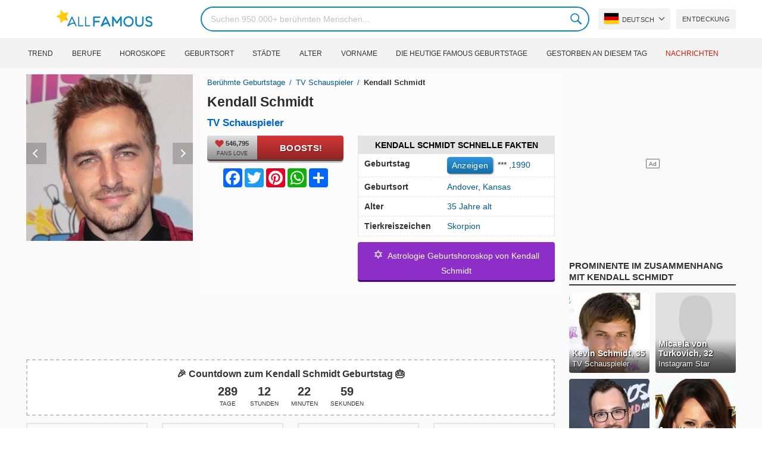

--- FILE ---
content_type: text/html; charset=UTF-8
request_url: https://allfamous.org/de/people/kendall-schmidt-19901102.html
body_size: 20218
content:

<!DOCTYPE html>
<html lang="de">
<head>
    <meta charset="utf-8">
    <meta name="google" content="notranslate" />
    <meta name="viewport" content="width=device-width, initial-scale=1.0, minimum-scale=1.0">
    <meta name="norton-safeweb-site-verification" content="lhz7h4aky5jkxkppzyhvy0r4ilcihc8q12edytwbfm2s9gm95g6a537jnblshqx4cl29y09sxvs8xs1jbd23i3kcx2fkkcif-kc83lvivm7juj5qukoukc02vgcxh26h" />
    <title>Kendall Schmidt (TV Schauspieler) - Alter, Geburtstag, Bio, Fakten, Familie, Vermögen, Größe & mehr | AllFamous.org</title>
    <meta name="description" content="Alle Infos zu Kendall Schmidt (TV Schauspieler): Alter, Geburtstag, Biografie, Fakten, Familie, Vermögen, Einkommen, Größe & mehr"/>
    <meta name="keywords" content="Kendall Schmidt age, Kendall Schmidt geburtstag, Kendall Schmidt Biografie, Kendall Schmidt Fakten, Kendall Schmidt family, Kendall Schmidt income, Kendall Schmidt information, Kendall Schmidt today, Kendall Schmidt horoscope, Kendall Schmidt astrology, Kendall Schmidt spouse, Wer ist Kendall Schmidt, Kendall Schmidt girlfriend, Kendall Schmidt wife"/>
    <meta property="og:title" content="Kendall Schmidt (TV Schauspieler) - Alter, Geburtstag, Bio, Fakten, Familie, Vermögen, Größe & mehr | AllFamous.org"/>
    <meta property="og:description" content="Alle Infos zu Kendall Schmidt (TV Schauspieler): Alter, Geburtstag, Biografie, Fakten, Familie, Vermögen, Einkommen, Größe & mehr"/>
    <meta property="og:image" content="https://cdn.allfamous.org/people/avatars/kendall-schmidt-k4u3-allfamous.org.jpg"/>
    <meta property="og:site_name" content="AllFamous.org"/>
    <meta property="og:type" content="website"/>
    <meta property="og:url" content="https://allfamous.org/de/people/kendall-schmidt-19901102.html"/>

    <meta name="twitter:title" content="Kendall Schmidt (TV Schauspieler) - Alter, Geburtstag, Bio, Fakten, Familie, Vermögen, Größe & mehr | AllFamous.org">
    <meta name="twitter:description" content="Alle Infos zu Kendall Schmidt (TV Schauspieler): Alter, Geburtstag, Biografie, Fakten, Familie, Vermögen, Einkommen, Größe & mehr">
    <meta name="twitter:site" content="AllFamous.org">
    <meta name="twitter:image" content="https://cdn.allfamous.org/people/avatars/kendall-schmidt-k4u3-allfamous.org.jpg">
    <meta name="twitter:card" content="summary_large_image">
    <meta name="twitter:url" content="https://allfamous.org/de/people/kendall-schmidt-19901102.html">

    <link rel="canonical" href="https://allfamous.org/de/people/kendall-schmidt-19901102.html"/>
    <link rel="alternate" href="https://allfamous.org/people/kendall-schmidt-19901102.html" hreflang="x-default"/>
	<link rel="alternate" href="https://allfamous.org/people/kendall-schmidt-19901102.html" hreflang="en"/>
	<link rel="alternate" href="https://allfamous.org/es/people/kendall-schmidt-19901102.html" hreflang="es"/>
	<link rel="alternate" href="https://allfamous.org/pt/people/kendall-schmidt-19901102.html" hreflang="pt"/>
	<link rel="alternate" href="https://allfamous.org/id/people/kendall-schmidt-19901102.html" hreflang="id"/>
	<link rel="alternate" href="https://allfamous.org/zh/people/kendall-schmidt-19901102.html" hreflang="zh-CN"/>
	<link rel="alternate" href="https://allfamous.org/tw/people/kendall-schmidt-19901102.html" hreflang="zh-TW"/>
	<link rel="alternate" href="https://allfamous.org/fr/people/kendall-schmidt-19901102.html" hreflang="fr-FR"/>
	<link rel="alternate" href="https://allfamous.org/ru/people/kendall-schmidt-19901102.html" hreflang="ru-RU"/>
	<link rel="alternate" href="https://allfamous.org/tr/people/kendall-schmidt-19901102.html" hreflang="tr-TR"/>
	<link rel="alternate" href="https://allfamous.org/ar/people/kendall-schmidt-19901102.html" hreflang="ar"/>
	<link rel="alternate" href="https://allfamous.org/ko/people/kendall-schmidt-19901102.html" hreflang="ko-KR"/>
	<link rel="alternate" href="https://allfamous.org/th/people/kendall-schmidt-19901102.html" hreflang="th-TH"/>
	<link rel="alternate" href="https://allfamous.org/nl/people/kendall-schmidt-19901102.html" hreflang="nl"/>
	<link rel="alternate" href="https://allfamous.org/pl/people/kendall-schmidt-19901102.html" hreflang="pl"/>
	<link rel="alternate" href="https://allfamous.org/de/people/kendall-schmidt-19901102.html" hreflang="de-DE"/>
	<link rel="alternate" href="https://allfamous.org/ja/people/kendall-schmidt-19901102.html" hreflang="ja-JP"/>
	<link rel="alternate" href="https://allfamous.org/it/people/kendall-schmidt-19901102.html" hreflang="it-IT"/>
	<link rel="alternate" href="https://allfamous.org/hi/people/kendall-schmidt-19901102.html" hreflang="hi"/>
	<link rel="alternate" href="https://allfamous.org/vi/people/kendall-schmidt-19901102.html" hreflang="vi-VN"/>
	    <link rel="preload" as="image" href="/1.gif">
    <link rel="preload" as="image" href="/assets/svg/search.svg">
    <link rel="preload" as="style" href="/assets/css/style.min.css?v=98">
	<link rel="preload" as="image" href="https://cdn.allfamous.org/people/avatars/kendall-schmidt-k4u3-allfamous.org.jpg">
<link rel='preconnect' href='//static.addtoany.com'>
	    <link rel='preconnect' href='//cdn.allfamous.org'>
    <link rel="preconnect" href="//partner.googleadservices.com">
    <link rel="preconnect" href="//googlecm.hit.gemius.pl">
    <link rel="preconnect" href="//adservice.google.com">
    <link rel="preconnect" href="//www.googletagmanager.com">
    <link rel="preconnect" href="//googleads.g.doubleclick.net">
    <link rel="preconnect" href="//pagead2.googlesyndication.com">
    <link rel='dns-prefetch' href='//cdn.allfamous.org'>
    <link rel='stylesheet' href='/assets/css/style.min.css?v=98' type='text/css' />
    <script defer id="jquery" src="https://ajax.googleapis.com/ajax/libs/jquery/3.6.0/jquery.min.js"></script>
	    <style>.tbl-read-more-box{display:none !important;}</style>
    <meta name="mobile-web-app-capable" content="yes">
    <meta name="apple-mobile-web-app-capable" content="yes">
    <meta name="application-name" content="AllFamous.org">
    <meta name="apple-mobile-web-app-title" content="AllFamous.org">
    <meta name="theme-color" content="#007bc4">
    <meta name="msapplication-navbutton-color" content="#1283be">
    <meta name="apple-mobile-web-app-status-bar-style" content="black-translucent">
    <meta name="msapplication-starturl" content="/">
	<script>
    const EMPTY_IMG = "/default.svg?v=3.1";
	let hasWebP=!1;!function(){let A=new Image;A.onload=function(){hasWebP=!!(A.height>0&&A.width>0)},A.onerror=function(){hasWebP=!1},A.src="[data-uri]"}();
    function lazyImg(e){return function(){var t,n=document.querySelectorAll("."+e);function r(n){n.onload=function(){n.classList.remove(e)},n.dataset.lazybackground&&(n.style.backgroundImage="url(".concat(n.dataset.lazybackground,")")),n.getAttribute("data-src")&&(n.src=(hasWebP,n.dataset.src),"IntersectionObserver"in window&&t.unobserve(n))}if("IntersectionObserver"in window)t=new IntersectionObserver(function(e){e.forEach(function(e){e.intersectionRatio>0&&r(e.target)})},{rootMargin:"0px",threshold:.05}),n.forEach(function(e){t.observe(e)});else for(var o=0;o<n.length;o++)r(n[o])}};
    function lazyScript(c,e){var n=document.createElement("script");n.async=!0,e&&(n.onload=e),document.head.appendChild(n),n.src=c};
    function lazyAds(e){return function(n){var o,t=document.querySelectorAll("."+e);function r(n){"IntersectionObserver"in window&&o.unobserve(n),n.classList.remove(e);var t=n.id;googletag.cmd.push(function(){googletag.display(t),googletag.pubads().refresh([window.__gptslot__[t]])})}if("IntersectionObserver"in window)o=new IntersectionObserver(function(e){e.forEach(function(e){e.intersectionRatio>0&&r(e.target)})},{rootMargin:"0px",threshold:.05}),t.forEach(function(e){o.observe(e)});else for(var i=0;i<t.length;i++)r(t[i])}};
    function getCookie(n){for(var t=n+"=",e=document.cookie.split(";"),r=0;r<e.length;r++){for(var i=e[r];" "==i.charAt(0);)i=i.substring(1,i.length);if(0==i.indexOf(t))return i.substring(t.length,i.length)}return null};
    function setCookie(e,i,t,o,n){var a=e+"="+i;if(t){var r=new Date;r.setTime(r.getTime()+24*t*60*60*1e3),a+="; expires="+r.toGMTString()}a+="; path=/",o&&(a+="; domain="+o),n&&(a+="; secure"),document.cookie=a};
    function splitSlice(e,i){for(var l=[],n=0,r=e.length;n<r;n+=i)l.push(e.slice(n,i+n));return l};
	    setTimeout(function() {
	    let t,e,n,o,i,a=null,s=65,c=new Set;const r=1111;function d(t){o=performance.now();const e=t.target.closest("a");m(e)&&p(e.href,"high")}function u(t){if(performance.now()-o<r)return;if(!("closest"in t.target))return;const e=t.target.closest("a");m(e)&&(e.addEventListener("mouseout",f,{passive:!0}),i=setTimeout(()=>{p(e.href,"high"),i=void 0},s))}function l(t){const e=t.target.closest("a");m(e)&&p(e.href,"high")}function f(t){t.relatedTarget&&t.target.closest("a")==t.relatedTarget.closest("a")||i&&(clearTimeout(i),i=void 0)}function h(t){if(performance.now()-o<r)return;const e=t.target.closest("a");if(t.which>1||t.metaKey||t.ctrlKey)return;if(!e)return;e.addEventListener("click",function(t){1337!=t.detail&&t.preventDefault()},{capture:!0,passive:!1,once:!0});const n=new MouseEvent("click",{view:window,bubbles:!0,cancelable:!1,detail:1337});e.dispatchEvent(n)}function m(o){if(o&&o.href&&(!n||"instant"in o.dataset)){if(o.origin!=location.origin){if(!(e||"instant"in o.dataset)||!a)return}if(["http:","https:"].includes(o.protocol)&&("http:"!=o.protocol||"https:"!=location.protocol)&&(t||!o.search||"instant"in o.dataset)&&!(o.hash&&o.pathname+o.search==location.pathname+location.search||"noInstant"in o.dataset))return!0}}function p(t,e="auto"){if(c.has(t))return;const n=document.createElement("link");n.rel="prefetch",n.href=t,n.fetchPriority=e,n.as="document",document.head.appendChild(n),c.add(t)}!function(){if(!document.createElement("link").relList.supports("prefetch"))return;const o="instantVaryAccept"in document.body.dataset||"Shopify"in window,i=navigator.userAgent.indexOf("Chrome/");i>-1&&(a=parseInt(navigator.userAgent.substring(i+"Chrome/".length)));if(o&&a&&a<110)return;const c="instantMousedownShortcut"in document.body.dataset;t="instantAllowQueryString"in document.body.dataset,e="instantAllowExternalLinks"in document.body.dataset,n="instantWhitelist"in document.body.dataset;const r={capture:!0,passive:!0};let f=!1,v=!1,g=!1;if("instantIntensity"in document.body.dataset){const t=document.body.dataset.instantIntensity;if(t.startsWith("mousedown"))f=!0,"mousedown-only"==t&&(v=!0);else if(t.startsWith("viewport")){const e=navigator.connection&&navigator.connection.saveData,n=navigator.connection&&navigator.connection.effectiveType&&navigator.connection.effectiveType.includes("2g");e||n||("viewport"==t?document.documentElement.clientWidth*document.documentElement.clientHeight<45e4&&(g=!0):"viewport-all"==t&&(g=!0))}else{const e=parseInt(t);isNaN(e)||(s=e)}}v||document.addEventListener("touchstart",d,r);f?c||document.addEventListener("mousedown",l,r):document.addEventListener("mouseover",u,r);c&&document.addEventListener("mousedown",h,r);if(g){let t=window.requestIdleCallback;t||(t=(t=>{t()})),t(function(){const t=new IntersectionObserver(e=>{e.forEach(e=>{if(e.isIntersecting){const n=e.target;t.unobserve(n),p(n.href)}})});document.querySelectorAll("a").forEach(e=>{m(e)&&t.observe(e)})},{timeout:1500})}}();
    }, 1);
</script>

<script async src="https://pagead2.googlesyndication.com/pagead/js/adsbygoogle.js?client=ca-pub-2196988153088510" crossorigin="anonymous"></script>
<script async src="https://www.googletagmanager.com/gtag/js?id=G-RVV0T97W1V"></script>
<script>window.dataLayer = window.dataLayer || [];function gtag(){dataLayer.push(arguments);}gtag('js', new Date());gtag('config', 'G-RVV0T97W1V');</script>    <link rel="manifest" crossorigin="anonymous" href="/manifest.json?v=98">
	</head>
<body class="osm ">
<img alt="allfamous.org" class="ez" width="99999" height="99999" style="pointer-events: none; position: absolute; top: 0; left: 0; width: 99vw; height: 99vh; max-width: 99vw; max-height: 99vh;" src="[data-uri]">
<div class="website-wrapper">
    <header class="whb-header whb-sticky-shadow whb-sticky-clone">
        <div class="whb-main-header">
            <div class="whb-row whb-general-header whb-flex-flex-middle">
                <div class="container">
                    <div class="whb-logo" style="text-align: center;">
                        <div class="site-logo">
                            <a href="/de" class="fm-logo fm-main-logo" rel="home">
                                <img src="https://cdn.allfamous.org/logo.png" alt="AllFamous.org" style="width:150px;" width="150" height="26" />
                            </a>
                        </div>
                    </div>
                    <div class="whb-flex-row whb-general-header-inner">
                        <div class="whb-column whb-col-left whb-visible-lg">
                            <div class="site-logo">
								                                    <a href="/de" class="fm-logo fm-main-logo" rel="home">
                                        <img src="https://cdn.allfamous.org/logo.png" alt="AllFamous.org" style="width: 180px;margin: 0 50px;" width="180" height="31" />
                                        <span style="display: inline-block;text-indent: -99999px;">AllFamous.org</span>
                                    </a>
								                            </div>
                        </div>
                        <div class="whb-column whb-col-center whb-visible-lg">
							<div class="fm-search-form" style="width: 100%;">
    <form role="search" method="get" class="searchform style-rounded fm-ajax-search" action="/de/search" data-hl="de">
        <input value="" name="q"  aria-label="Search" class="q" placeholder="Suchen 950.000+ berühmten Menschen..." type="text" />
		        <!--<a rel="nofollow noreferrer" target="_blank" href="https://www.google.com/search?q=site:allfamous.org" class="googlesearch">Google search</a>-->
        <button type="submit" class="searchsubmit">Search</button>
    </form>
    <div class="search-results-wrapper">
        <div class="fm-scroll"><div class="fm-search-results fm-scroll-content"></div></div>
        <div class="fm-search-loader wd-fill"></div>
    </div>
</div>                        </div>
                        <div class="whb-column whb-col-right whb-visible-lg">
							<div class="drop" style="margin:0 10px">
    <button class="btn drop-btn btn-lang">
        <span class="flag flag-de"></span> Deutsch    </button>
    <div class="drop-list lang-sel" style="left:0;text-align:left;direction:ltr">
		            <span onclick="setLang('en')">
                <a class="drop-item " href="/people/kendall-schmidt-19901102.html"><span class="flag flag-us"></span> English</a>
            </span>
		            <span onclick="setLang('es')">
                <a class="drop-item " href="/es/people/kendall-schmidt-19901102.html"><span class="flag flag-es"></span> Español</a>
            </span>
		            <span onclick="setLang('pt')">
                <a class="drop-item " href="/pt/people/kendall-schmidt-19901102.html"><span class="flag flag-br"></span> Português</a>
            </span>
		            <span onclick="setLang('de')">
                <a class="drop-item active" href="/de/people/kendall-schmidt-19901102.html"><span class="flag flag-de"></span> Deutsch</a>
            </span>
		            <span onclick="setLang('fr')">
                <a class="drop-item " href="/fr/people/kendall-schmidt-19901102.html"><span class="flag flag-fr"></span> Français</a>
            </span>
		            <span onclick="setLang('ru')">
                <a class="drop-item " href="/ru/people/kendall-schmidt-19901102.html"><span class="flag flag-ru"></span> Pусский</a>
            </span>
		            <span onclick="setLang('it')">
                <a class="drop-item " href="/it/people/kendall-schmidt-19901102.html"><span class="flag flag-it"></span> Italiano</a>
            </span>
		            <span onclick="setLang('nl')">
                <a class="drop-item " href="/nl/people/kendall-schmidt-19901102.html"><span class="flag flag-nl"></span> Nederlands</a>
            </span>
		            <span onclick="setLang('da')">
                <a class="drop-item " href="/da/people/kendall-schmidt-19901102.html"><span class="flag flag-dk"></span> Dansk</a>
            </span>
		            <span onclick="setLang('el')">
                <a class="drop-item " href="/el/people/kendall-schmidt-19901102.html"><span class="flag flag-gr"></span> Ελληνικά</a>
            </span>
		            <span onclick="setLang('sv')">
                <a class="drop-item " href="/sv/people/kendall-schmidt-19901102.html"><span class="flag flag-se"></span> Svenska</a>
            </span>
		            <span onclick="setLang('fi')">
                <a class="drop-item " href="/fi/people/kendall-schmidt-19901102.html"><span class="flag flag-fi"></span> Suomi</a>
            </span>
		            <span onclick="setLang('pl')">
                <a class="drop-item " href="/pl/people/kendall-schmidt-19901102.html"><span class="flag flag-pl"></span> Język</a>
            </span>
		            <span onclick="setLang('tr')">
                <a class="drop-item " href="/tr/people/kendall-schmidt-19901102.html"><span class="flag flag-tr"></span> Türkçe</a>
            </span>
		            <span onclick="setLang('id')">
                <a class="drop-item " href="/id/people/kendall-schmidt-19901102.html"><span class="flag flag-id"></span> Indonesia</a>
            </span>
		            <span onclick="setLang('ja')">
                <a class="drop-item " href="/ja/people/kendall-schmidt-19901102.html"><span class="flag flag-jp"></span> 日本語</a>
            </span>
		            <span onclick="setLang('ko')">
                <a class="drop-item " href="/ko/people/kendall-schmidt-19901102.html"><span class="flag flag-kr"></span> 한국어</a>
            </span>
		            <span onclick="setLang('zh')">
                <a class="drop-item " href="/zh/people/kendall-schmidt-19901102.html"><span class="flag flag-cn"></span> 中文(简体]</a>
            </span>
		            <span onclick="setLang('tw')">
                <a class="drop-item " href="/tw/people/kendall-schmidt-19901102.html"><span class="flag flag-tw"></span> 中文(繁體]</a>
            </span>
		            <span onclick="setLang('hi')">
                <a class="drop-item " href="/hi/people/kendall-schmidt-19901102.html"><span class="flag flag-in"></span> हिन्दी</a>
            </span>
		            <span onclick="setLang('ar')">
                <a class="drop-item " href="/ar/people/kendall-schmidt-19901102.html"><span class="flag flag-ae"></span> العربية</a>
            </span>
		            <span onclick="setLang('th')">
                <a class="drop-item " href="/th/people/kendall-schmidt-19901102.html"><span class="flag flag-th"></span> ภาษาไทย</a>
            </span>
		            <span onclick="setLang('vi')">
                <a class="drop-item " href="/vi/people/kendall-schmidt-19901102.html"><span class="flag flag-vn"></span> Tiếng Việt</a>
            </span>
		    </div>
</div>                            <a href="/de/celebrity-discover" title="Entdecken berühmt Leute" class="btn">
                                Entdeckung                            </a>
                        </div>

                        <div class="whb-column whb-mobile-left whb-hidden-lg">
                            <div class="mm fm-burger-icon mobile-nav-icon whb-mobile-nav-icon wd-style-text">
                                <a href="#" aria-label="Menu">
                                    <span class="fm-burger wd-tools-icon"></span>
                                    <span class="fm-burger-label mm-text">Menu</span>
                                </a>
                            </div>
                        </div>
                        <div class="whb-column whb-mobile-center whb-hidden-lg whb-empty-column"></div>
                        <div class="whb-column whb-mobile-right whb-hidden-lg">
							<div class="fm-search-form" style="width: 100%;">
    <form role="search" method="get" class="searchform style-rounded fm-ajax-search" action="/de/search" data-hl="de">
        <input value="" name="q"  aria-label="Search" class="q" placeholder="Suchen 950.000+ berühmten Menschen..." type="text" />
		        <!--<a rel="nofollow noreferrer" target="_blank" href="https://www.google.com/search?q=site:allfamous.org" class="googlesearch">Google search</a>-->
        <button type="submit" class="searchsubmit">Search</button>
    </form>
    <div class="search-results-wrapper">
        <div class="fm-scroll"><div class="fm-search-results fm-scroll-content"></div></div>
        <div class="fm-search-loader wd-fill"></div>
    </div>
</div>                        </div>
                    </div>
                </div>
            </div>
			<div style="background:#f3f3f3;" class="whb-row whb-flex-flex-middle whb-hidden-mobile">
    <div class="container">
        <div class="whb-column whb-col-center whb-visible-lg">
            <div class="main-nav fm-navigation" role="navigation">
                <ul class="menu">
					                        <li class="menu-item item-level-0 ">
                            <a href="/de/trending">
								Trend</a>
                        </li>
					                        <li class="menu-item item-level-0 ">
                            <a href="/de/profession">
								Berufe</a>
                        </li>
					                        <li class="menu-item item-level-0 ">
                            <a href="/de/horoscope">
								Horoskope</a>
                        </li>
					                        <li class="menu-item item-level-0 ">
                            <a href="/de/birthplace">
								Geburtsort</a>
                        </li>
					                        <li class="menu-item item-level-0 ">
                            <a href="/de/city">
								Städte</a>
                        </li>
					                        <li class="menu-item item-level-0 ">
                            <a href="/de/age">
								Alter</a>
                        </li>
					                        <li class="menu-item item-level-0 ">
                            <a href="/de/first-name">
								Vorname</a>
                        </li>
					                        <li class="menu-item item-level-0 ">
                            <a href="/de/todays-famous-birthdays">
								Die heutige Famous Geburtstage</a>
                        </li>
					                        <li class="menu-item item-level-0 ">
                            <a href="/de/celebrities-who-died-on-this-day">
								gestorben an diesem Tag</a>
                        </li>
					                    <li class="menu-item item-level-0">
                        <a href="https://news.allfamous.org" rel="nofollow noopener" target="_blank" style="color: #d31a00;">
							Nachrichten</a>
                    </li>
                </ul>
            </div>
        </div>
    </div>
</div>        </div>
    </header>

    <div class="broom"></div>
<div class="container">
    <div class="row">
        <div class="site-content col-lg-9 col-12" role="main">
            <div class="row">
                <div class="col-sm-5 col-md-4 col-lg-4">
                    <div class="slidershow">
                        <div class="slider" style="display: block;">
                                                        <img src="/i/1.gif?v=xhJK2aj4QfiUWLe35Fb.de" data-src="https://cdn.allfamous.org/people/avatars/kendall-schmidt-k4u3-allfamous.org.jpg" alt="Kendall Schmidt avatar" style="width:100%" onerror="this.src=EMPTY_IMG;" width="280" height="280" class="lzl" />
                        </div>
						                        <div class="slider" style="display: none;">
                            <img src="/1.gif" data-src="https://cdn.allfamous.org/people/headshots/kendall-schmidt-k4u3-allfamous.org-1.jpg" alt="Kendall Schmidt image 0" style="width: 100%" onerror="this.src=EMPTY_IMG;" width="280" height="280" class="lzl" />
                        </div>
						                        <div class="slider" style="display: none;">
                            <img src="/1.gif" data-src="https://cdn.allfamous.org/people/headshots/kendall-schmidt-k4u3-allfamous.org-2.jpg" alt="Kendall Schmidt image 1" style="width: 100%" onerror="this.src=EMPTY_IMG;" width="280" height="280" class="lzl" />
                        </div>
						                        <div class="slider" style="display: none;">
                            <img src="/1.gif" data-src="https://cdn.allfamous.org/people/headshots/kendall-schmidt-k4u3-allfamous.org-3.jpg" alt="Kendall Schmidt image 2" style="width: 100%" onerror="this.src=EMPTY_IMG;" width="280" height="280" class="lzl" />
                        </div>
						                        <div class="slider" style="display: none;">
                            <img src="/1.gif" data-src="https://cdn.allfamous.org/people/headshots/kendall-schmidt-k4u3-allfamous.org-4.jpg" alt="Kendall Schmidt image 3" style="width: 100%" onerror="this.src=EMPTY_IMG;" width="280" height="280" class="lzl" />
                        </div>
						                        <div class="slider" style="display: none;">
                            <img src="/1.gif" data-src="https://cdn.allfamous.org/people/headshots/kendall-schmidt-k4u3-allfamous.org-5.jpg" alt="Kendall Schmidt image 4" style="width: 100%" onerror="this.src=EMPTY_IMG;" width="280" height="280" class="lzl" />
                        </div>
						                        <div class="slider" style="display: none;">
                            <img src="/1.gif" data-src="https://cdn.allfamous.org/people/headshots/kendall-schmidt-k4u3-allfamous.org-6.jpg" alt="Kendall Schmidt image 5" style="width: 100%" onerror="this.src=EMPTY_IMG;" width="280" height="280" class="lzl" />
                        </div>
						                        <div class="slider" style="display: none;">
                            <img src="/1.gif" data-src="https://cdn.allfamous.org/people/headshots/kendall-schmidt-k4u3-allfamous.org-7.jpg" alt="Kendall Schmidt image 6" style="width: 100%" onerror="this.src=EMPTY_IMG;" width="280" height="280" class="lzl" />
                        </div>
						                        <div class="slider" style="display: none;">
                            <img src="/1.gif" data-src="https://cdn.allfamous.org/people/headshots/kendall-schmidt-k4u3-allfamous.org-8.jpg" alt="Kendall Schmidt image 7" style="width: 100%" onerror="this.src=EMPTY_IMG;" width="280" height="280" class="lzl" />
                        </div>
						                        <div class="slider" style="display: none;">
                            <img src="/1.gif" data-src="https://cdn.allfamous.org/people/headshots/kendall-schmidt-k4u3-allfamous.org-9.jpg" alt="Kendall Schmidt image 8" style="width: 100%" onerror="this.src=EMPTY_IMG;" width="280" height="280" class="lzl" />
                        </div>
						
						                        <span class="slider-prev" onclick="plusSlides(-1, 0)"></span>
                        <span class="slider-next" onclick="plusSlides(1, 0)"></span>
						                    </div>
                </div>
                <div class="col-sm-7 col-md-8" style="background:rgba(255, 255, 255, 0.4);padding-bottom: 15px;">
                    <div class="single-breadcrumbs-wrapper">
	                                            <ol class="fm-breadcrumb">
                            <li>
                                <a href="/de">
                                    Berühmte Geburtstage                                </a>
                            </li>
	                        <li>
		                                                            <a href="/de/profession/tv-actor" class="breadcrumb-link-last">
				                        TV Schauspieler                                    </a>
			                                                    </li>
                            <li class="breadcrumb-last">
	                            Kendall Schmidt                            </li>
                        </ol>
                    </div>
	                                    <h1 id="name" itemprop="name">Kendall Schmidt<span style="margin-top: -26px;display: block;text-indent: 100%;white-space: nowrap;overflow: hidden;"> (TV Schauspieler) - Alter, Geburtstag, Bio, Fakten, Familie, Vermögen, Größe & mehr</span></h1>

                    <div class="profs-block">
                        <a class="prof prof-main hu" href="/de/profession/tv-actor" >TV Schauspieler</a>                    </div>
                    <div class="row" style="margin-top:6px">
                        <div class="col-md-5 col-12 text-center">
                            <div class="btn-boost">
                                <div class="info">
                                    <span class="rank" style="display: block"><img alt="love" width="15" height="15" src="/1.gif" data-src="/assets/svg/heart.svg?v=98" class="lzl heartbeart" /> 546,795</span>
                                    <span class="sub-text"><i class="fa fa-heart"></i> FANS LOVE</span>
                                </div>
                                <button title="I love Kendall Schmidt!" id="fanlove">Boosts!</button>
                            </div>

                            <div class="a2a_kit a2a_kit_size_32 a2a_default_style" style="margin-bottom: 8px;display: flex; justify-content: center;height: 32px" >
                                <a class="a2a_button_facebook"></a>
                                <a class="a2a_button_twitter"></a>
                                <a class="a2a_button_pinterest"></a>
                                <a class="a2a_button_whatsapp"></a>
                                <a class="a2a_dd" href="https://www.addtoany.com/share"></a>
                            </div>
                        </div>
                        <div class="col-md-7 col-12">
                            <div id="facts" class="row">
                                <div class="head col-md-12">
                                    <a style="color:#000" href="/de/people/kendall-schmidt-19901102.html#facts">Kendall Schmidt Schnelle Fakten</a>
                                </div>
                                <div class="fitem col-sm-6 col-md-12">
                                    <div class="row">
                                        <div class="flab col-md-5">Geburtstag</div>
                                        <div class="fval col-md-7">
                                            <button id="show-birthday" onclick="showBirthday()">Anzeigen</button> <span id="birthday">***</span>
                                             ,<a class="hu" href="/de/year/1990">1990</a>                                        </div>
                                    </div>
                                </div>
                                <div class="fitem col-sm-6 col-md-12">
                                    <div class="row">
                                        <div class="flab col-md-5">Geburtsort </div>
                                        <div class="fval col-md-7" id="nationality"><a id="city" class="hu" href="/de/city/andover-kansas">Andover</a>, <a id="birthplace" class="hu" href="/de/birthplace/kansas">Kansas</a></div>
                                    </div>
                                </div>
	                                                            <div class="fitem col-sm-6 col-md-12">
                                    <div class="row">
                                                                                    <div class="flab col-md-5">Alter </div>
                                            <div class="fval col-md-7">
                                                                                                    <a class="hu" id="age" href="/de/age/35">35 Jahre alt</a>
                                                                                            </div>
                                                                            </div>
                                </div>
	                                                            <div class="fitem col-sm-6 col-md-12">
                                    <div class="row">
                                        <div class="flab col-md-5">Tierkreiszeichen </div>
                                        <div class="fval col-md-7"><a class="hu" href="/de/horoscope/skorpion">Skorpion</a></div>
                                    </div>
                                </div>
                            </div>

							                                <a class="astro-btn" href="/de/astrology/kendall-schmidt-19901102.html"><span style="font-size:20px;">&#10017;</span> &nbsp;Astrologie Geburtshoroskop von Kendall Schmidt</a>
							                        </div>
                    </div>
                </div>
            </div>
            <div class="ad-box ad-box-header"><div id="z_p_top_bio" class="adslot lza"><div class="ad-holder"></div></div></div>
            <div id="countdown" class="" style="margin-bottom: 12px">
		                            <strong id="cd_headline">🎉 Countdown zum Kendall Schmidt Geburtstag 🎂</strong>
                    <ul id="cd_time">
                        <li><span id="c_d">--</span> Tage</li>
                        <li><span id="c_h">--</span> Stunden</li>
                        <li><span id="c_m">--</span> Minuten</li>
                        <li><span id="c_s">--</span> Sekunden</li>
                    </ul>
                    <script>
				                                (function () {
                            const second = 1000, minute = second * 60, hour = minute * 60, day = hour * 24;
                            let countDown = new Date("2026-11-02T00:00:00").getTime();
                            let x = setInterval(function() {
                                let now = new Date().toLocaleString('ja', {hour12: false, timeZone: 'America/Chicago'});
                                now     = new Date(now).getTime();
                                let distance = countDown - now;
                                document.getElementById("c_d").innerText = Math.floor(distance / (day));
                                document.getElementById("c_h").innerText = ('0' + Math.floor((distance % (day)) / (hour))).slice(-2);
                                document.getElementById("c_m").innerText = ('0' + Math.floor((distance % (hour)) / (minute))).slice(-2);
                                document.getElementById("c_s").innerText = ('0' + Math.floor((distance % (minute)) / second)).slice(-2);
                                if (distance < 0) {
                                    document.getElementById("cd_headline").innerText = "🎉 Happy birthday Kendall Schmidt! 🥳";
                                    document.getElementById("countdown").classList.add("is_bd");
                                    countdown = document.getElementById("cd_time").style.display = "none";
                                    clearInterval(x);
                                }
                            }, 200)
                        }());
                    </script>
		                    </div>
            <span id="aend"></span>
                        <div class="row popular-box">
				<div class="col-lg-3 col-md-4 col-6">
			<a href="/de/birthday/november-2" title="Top 200 Promi-Geburtstage am 2. November" class="btn btn-popular">Prominente geboren am 2. November</a>
		</div><div class="col-lg-3 col-md-4 col-6">
			<a href="/de/year/1990" title="Top 200 Prominente geboren 1990" class="btn btn-popular">Geboren 1990</a>
		</div><div class="col-lg-3 col-md-4 col-6">
			<a href="/de/city/andover-kansas" title="Top 200 Prominente geboren in Andover, Kansas" class="btn btn-popular">Geboren in Andover, Kansas</a>
		</div><div class="col-lg-3 col-md-4 col-6">
			<a href="/de/age-profession/35-years-old-tv-actors" title="Top 200 Berühmte TV Schauspieler 35 Jahre alt" class="btn btn-popular">35 Jahre alte TV Schauspieler</a>
		</div><div class="col-lg-3 col-md-4 col-6">
			<a href="/de/horoscope-name/scorpio-named-kendall" title="Top 200 Skorpion namens Kendall" class="btn btn-popular">Skorpion namens Kendall</a>
		</div><div class="col-lg-3 col-md-4 col-6">
			<a href="/de/profession-birthplace/tv-actors-from-kansas" title="Top 200 TV Schauspieler aus Kansas" class="btn btn-popular">TV Schauspieler aus Kansas</a>
		</div><div class="col-lg-3 col-md-4 col-6">
			<a href="/de/profession-country/tv-actors-born-in-united-states" title="Top 200 TV Schauspieler geboren in United States" class="btn btn-popular">TV Schauspieler geboren in United States</a>
		</div><div class="col-lg-3 col-md-4 col-6">
			<a href="/de/age/35" title="Top 200 Berühmte Menschen werden 35" class="btn btn-popular">35 Jahre alte Prominente</a>
		</div>            </div>
                        <article class="entry-content" role="article" id="bio" style="max-height: none !important;">
				<figure class="img-post"><img data-src="https://cdn.allfamous.org/people/wiki/kendall-schmidt-k4u3-allfamous.org.jpg" alt="Kendall Schmidt" src="/1.gif" onerror="this.src=EMPTY_IMG;" width="160" height="200" class="lzl" /></figure>                <div>Kendall Francis Schmidt ist ein US-amerikanischer Sänger, Songwriter, Musikproduzent und Schauspieler.  Er spielte die Rolle des Kendall Knight in Big Time Rush und ist ein ehemaliges Mitglied der Boygroup Big Time Rush und spielte kleine Rollen in TV-Shows wie ER, Ohne Spur, Phil of the Future, Ghost Whisperer.  , Gilmore Girls, School De Rock und Frasier.</div>                <div class="ad-box ad-box-header"><div id="z_p_header" class="adslot lza"><div class="ad-holder"></div></div></div>
                <table class="wikibox"><tr><td class="wk_label">Birth name</td><td class="wk_value">Kendall Francis Schmidt</td></tr><tr><td class="wk_label">Born</td><td class="wk_value">November 2, 1990, Wichita, Kansas, U.S.</td></tr><tr><td class="wk_label">Genres</td><td class="wk_value">Pop</td></tr><tr><td class="wk_label">Occupation(s)</td><td class="wk_value">Singer, songwriter, music producer, actor</td></tr><tr><td class="wk_label">Instruments</td><td class="wk_value">Vocals, guitar, piano, drums, bass</td></tr><tr><td class="wk_label">Years active</td><td class="wk_value">2001–present</td></tr><tr><td class="wk_label">Labels</td><td class="wk_value">TOLBooth</td></tr><tr><td class="wk_label">Associated acts</td><td class="wk_value">Big Time Rush, Heffron Drive</td></tr></table><h2><a id="about" href="/de/people/kendall-schmidt-19901102.html#about">Über Kendall Schmidt</a></h2><figure class="post-img-right">
                                <img width="150" height="150" data-src="https://cdn.allfamous.org/people/headshots/kendall-schmidt-k4u3-allfamous.org-1.jpg" alt="Kendall Schmidt" src="/1.gif" onerror="this.src=EMPTY_IMG;" class="lzl">
                                <figcaption>Kendall Schmidt</figcaption>
                            </figure><p>TV Schauspieler Kendall Schmidt wurde am 2. November, 1990 in Andover, Kansas, United States, geboren (Er ist jetzt 35 Jahre alt).</p><p>He rose to prominence as Kendall Knight on the television series <a class="tzp_t" href="/de/tv-show/big-time-rush-wpnj.html" title="Big Time Rush TV-Show"><sup>TV-Show </sup>Big Time Rush</a>, as well as a member of the same-named boy band. Heffron Drive was formed by him and <a href="/de/people/dustin-belt-19871203.html" title="Dustin Belt wikipedia"><sup>Guitarist </sup>Dustin Belt</a>, a fellow <a class="tzp_t" href="/de/tv-show/big-time-rush-wpnj.html" title="Big Time Rush TV-Show"><sup>TV-Show </sup>Big Time Rush</a> graduate.</p><p>All information about Kendall Schmidt can be found in this post. It will clarify Kendall Schmidt's info: bio, age, facts, income, family, relationship and breakup of Kendall Schmidt...</p><div class="clearfix"></div><h2><a id="before_fame" href="/de/people/kendall-schmidt-19901102.html#before_fame">Kendall Schmidt vor Ruhm</a></h2><p>Kendall Schmidt was born in the Zodiac sign <b>Skorpion (The Scorpion)</b>, and 1990 is the year of the Chinese Zodiac <b>Horse (馬)</b>.</p><p>He began acting professionally at the age of five, and as a child, he appeared in shows such as <a class="tzp_t" href="/de/tv-show/er-cycv.html" title="ER TV-Show"><sup>TV-Show </sup>ER</a>, Frasier, and <a class="tzp_t" href="/de/tv-show/gilmore-girls-fgop.html" title="Gilmore Girls TV-Show"><sup>TV-Show </sup>Gilmore Girls</a>.</p><div class="clearfix"></div><div class="ad-box ad-box-header"><div id="z_inpost_a" class="adslot lza"><div class="ad-holder"></div></div></div><h2><a id="trivia" href="/de/people/kendall-schmidt-19901102.html#trivia">Kendall Schmidt Erfolg</a></h2><p>In the episodes"Hell Night" and"Legal" of <a class="tzp_t" href="/de/tv-show/csi-miami-jye5.html" title="CSI: Miami TV-Show"><sup>TV-Show </sup>CSI: Miami</a> in 2005, he played Dominic Abeyta.</p><div class="clearfix"></div><div style="text-align: center;">
                                <a style="display: inline-block" class="astro-btn" href="/de/astrology/kendall-schmidt-19901102.html"><span style="font-size:20px;">&#10017;</span> &nbsp;Astrologie Geburtshoroskop für Kendall Schmidt</a>
                            </div><h2><a id="family_life" href="/de/people/kendall-schmidt-19901102.html#family_life">Kendall Schmidt Familienleben</a></h2><p>His two brothers are <a href="/de/people/kevin-schmidt-19880816.html" title="Kevin Schmidt biography"><sup>TV Actor </sup>Kevin</a> and <a href="/de/people/kenneth-schmidt-19870511.html" title="Kenneth Schmidt wikipedia"><sup>Movie Actor </sup>Kenneth</a>, and his parents are Kathy and Ken.</p><div class="clearfix"></div><div class="row pp fm-spacing-10" style="justify-content:center;"><div class=" pp-item col-lg-2 col-md-3 col-sm-4 col-6" >
	    <a href="/de/people/kevin-schmidt-19880816.html" title="Kevin Schmidt, 35 (TV Schauspieler)">
        <div class="pp-img">
            <img src="/1.gif" alt="Kevin Schmidt, 35 (TV Schauspieler)" data-src="https://cdn.allfamous.org/people/headshots/kevin-schmidt-xxkc-allfamous.org-3.jpg" onerror="this.src=EMPTY_IMG;" class="lzl" width="152" height="152">
        </div>
        <div class="pp-info">
            <strong class="pp-title">Kevin Schmidt, 35</strong>
            <p class="prof">TV Schauspieler</p>
        </div>
    </a>
</div><div class=" pp-item col-lg-2 col-md-3 col-sm-4 col-6" >
	    <a href="/de/people/kenneth-schmidt-19870511.html" title="Kenneth Schmidt, 36 (Filmschauspieler)">
        <div class="pp-img">
            <img src="/1.gif" alt="Kenneth Schmidt, 36 (Filmschauspieler)" data-src="https://cdn.allfamous.org/people/thumbnails/kenneth-schmidt-lftp-allfamous.org.jpg" onerror="this.src=EMPTY_IMG;" class="lzl" width="152" height="152">
        </div>
        <div class="pp-info">
            <strong class="pp-title">Kenneth Schmidt, 36</strong>
            <p class="prof">Filmschauspieler</p>
        </div>
    </a>
</div></div><div class="ad-box ad-box-header"><div id="z_inpost_b" class="adslot lza"><div class="ad-holder"></div></div></div><h2><a id="social_media" href="/de/people/kendall-schmidt-19901102.html#social_media">Kendall Schmidt on Social Media</a></h2><p id="u_twitter">Kendall Schmidt's news on his Twitter: <a target="_blank" rel="noopener nofollow" href="https://allfamous.org/go?u=https%3A%2F%2Ftwitter.com%2FHeffronDrive">@HeffronDrive</a>.</p><h2><a id="associations" href="/de/people/kendall-schmidt-19901102.html#associations">Kendall Schmidt Assoziationen</a></h2><p>In 2009, he appeared as a guest star alongside <a href="/de/people/jennifer-love-hewitt-19790221.html" title="Jennifer Love Hewitt biography"><sup>Movie Actress </sup>Jennifer Love Hewitt</a> in an episode of <a class="tzp_t" href="/de/tv-show/ghost-whisperer-b9bw.html" title="Ghost Whisperer TV-Show"><sup>TV-Show </sup>Ghost Whisperer</a>.</hr></hr></hr></hr></p><div class="clearfix"></div><div class="row pp fm-spacing-10" style="justify-content:center;"><div class=" pp-item col-lg-2 col-md-3 col-sm-4 col-6" >
	    <a href="/de/people/jennifer-love-hewitt-19790221.html" title="Jennifer Love Hewitt, 45 (Filmschauspielerin)">
        <div class="pp-img">
            <img src="/1.gif" alt="Jennifer Love Hewitt, 45 (Filmschauspielerin)" data-src="https://cdn.allfamous.org/people/headshots/jennifer-love-hewitt-baxt-allfamous.org-3.jpg" onerror="this.src=EMPTY_IMG;" class="lzl" width="152" height="152">
        </div>
        <div class="pp-info">
            <strong class="pp-title">Jennifer Love Hewitt, 45</strong>
            <p class="prof">Filmschauspielerin</p>
        </div>
    </a>
</div></div>                                <div class="ad-box ad-box-header" style="margin-bottom:6px">
                    <div id="z_inpost_c" class="adslot lza"><div class="ad-holder"></div></div>
                </div>

                <h2><a id="net_worth" href="/de/people/kendall-schmidt-19901102.html#net_worth">Kendall Schmidt Income & Net worth</a></h2>
                                <p>Kendall Schmidt's income mainly comes from the work that created his reputation: a tv schauspieler.
                	            Information about his net worth in 2026 is being updated as soon as possible by <b>allfamous.org</b>, you can contact to tell us Net Worth of the Kendall Schmidt.</p>

                <h2><a id="height_weight" href="/de/people/kendall-schmidt-19901102.html#net_worth">Kendall Schmidt Height and Weight</a></h2>
                <p>How tall is Kendall Schmidt?		            Information about Kendall Schmidt height in 2026 is being updated as soon as possible by <b>AllFamous.org</b>. Or you can contact us to let us know how tall of Kendall Schmidt.                </p>

                <div class="ad-box ad-box-header"><div id="z_p_bot_bio" class="adslot lza"><div class="ad-holder"></div></div></div>

                <div class="fm-tabs-header">
                    <h2 id="qna" class="tabs-name">Die Leute fragen auch nach Kendall Schmidt</h2>
                </div>
                <div >
                    <div >
                        <h3 class="aztro-title" data-id="faq_7">Wie lautet Kendall Schmidts richtiger Name?</h3>
                        <p class="aztro-body single" style="display:none" id="faq_7">
		                    Sein richtiger Name ist Kendall Schmidt.                        </p>
                    </div>
                    <div>
                        <h3 class="aztro-title" data-id="faq_2">Wann ist Kendall Schmidts Geburtstag?</h3>
                        <p class="aztro-body single" style="display:none" id="faq_2">
			                				                Kendall Schmidt hat am 2. November seinen 35. Geburtstag gefeiert.			                                        </p>
                    </div>
	                                        <div>
                            <h3 class="aztro-title" data-id="faq_0">Wie alt ist Kendall Schmidt?</h3>
                            <p class="aztro-body single" style="display:none" id="faq_0">
				                					                Er ist jetzt 35 Jahre alt				                                            </p>
                        </div>
	                                    <div>
                        <h3 class="aztro-title" data-id="faq_3">Woher kommt Kendall Schmidt?</h3>
                        <p class="aztro-body single" style="display:none" id="faq_3">He is from Andover, Kansas, United States.</p>
                    </div>
                    <div>
                        <h3 class="aztro-title" data-id="faq_4">When was Kendall Schmidt born?</h3>
                        <p class="aztro-body single" style="display:none" id="faq_4">Kendall Schmidt was born on 2. November, 1990.</p>
                    </div>
                </div>

				                    <div>
                        <div class="fm-tabs-header">
                            <h2 class="tabs-name">Member of</h2>
                        </div>
                        <div class="fm-tab-content row pp fm-spacing-10">
							<div class=" pp-item col-lg-4 col-md-4 col-sm-4 col-6" >
    <a href="/de/band/big-time-rush-bnrg.html" title="Big Time Rush">
        <div class="pp-img wide">
            <img src="/defaultg.svg" alt="Big Time Rush" data-src="https://cdn.allfamous.org/group/medium/big-time-rush-bnrg-allfamous.org.jpg" onerror="this.src='/defaultg.svg';" class="lzl" width="152" height="152">
        </div>
        <div class="pp-info">
            <strong class="pp-title">Big Time Rush</strong>
            <p class="prof">Band</p>
        </div>
    </a>
</div><div class=" pp-item col-lg-4 col-md-4 col-sm-4 col-6" >
    <a href="/de/movie/big-time-movie-mnsc.html" title="Big Time Movie">
        <div class="pp-img wide">
            <img src="/defaultg.svg" alt="Big Time Movie" data-src="https://cdn.allfamous.org/group/medium/big-time-movie-mnsc-allfamous.org.jpg" onerror="this.src='/defaultg.svg';" class="lzl" width="152" height="152">
        </div>
        <div class="pp-info">
            <strong class="pp-title">Big Time Movie</strong>
            <p class="prof">Movie</p>
        </div>
    </a>
</div><div class=" pp-item col-lg-4 col-md-4 col-sm-4 col-6" >
    <a href="/de/tv-show/csi-miami-jye5.html" title="CSI: Miami">
        <div class="pp-img wide">
            <img src="/defaultg.svg" alt="CSI: Miami" data-src="https://cdn.allfamous.org/group/medium/csi-miami-jye5-allfamous.org.jpg" onerror="this.src='/defaultg.svg';" class="lzl" width="152" height="152">
        </div>
        <div class="pp-info">
            <strong class="pp-title">CSI: Miami</strong>
            <p class="prof">TV-Show</p>
        </div>
    </a>
</div><div class=" pp-item col-lg-4 col-md-4 col-sm-4 col-6" >
    <a href="/de/tv-show/ghost-whisperer-b9bw.html" title="Ghost Whisperer">
        <div class="pp-img wide">
            <img src="/defaultg.svg" alt="Ghost Whisperer" data-src="https://cdn.allfamous.org/group/medium/ghost-whisperer-b9bw-allfamous.org.jpg" onerror="this.src='/defaultg.svg';" class="lzl" width="152" height="152">
        </div>
        <div class="pp-info">
            <strong class="pp-title">Ghost Whisperer</strong>
            <p class="prof">TV-Show</p>
        </div>
    </a>
</div><div class=" pp-item col-lg-4 col-md-4 col-sm-4 col-6" >
    <a href="/de/tv-show/er-cycv.html" title="ER">
        <div class="pp-img wide">
            <img src="/defaultg.svg" alt="ER" data-src="https://cdn.allfamous.org/group/medium/er-cycv-allfamous.org.jpg" onerror="this.src='/defaultg.svg';" class="lzl" width="152" height="152">
        </div>
        <div class="pp-info">
            <strong class="pp-title">ER</strong>
            <p class="prof">TV-Show</p>
        </div>
    </a>
</div>                        </div>
                    </div>
				                <p style="color:#333;font-style:italic;text-align:right;font-size:0.9em;margin-bottom:0">Reference: Wikipedia, Tiktok, Youtube, Instagram and Twitter.</p>
                <p style="color:#333;font-style:italic;text-align:right;font-size:0.9em;margin-bottom:10px">Aktuelle Informationen über Kendall Schmidt wurden auf 18. März 2023 hochgeladen.</p>
            </article>

                        <div id="taboola-below-article-thumbnails"></div>
            
			
			        </div>

        <div class="col-lg-3 col-12">
	                    <div class="ad-box ad-box-squad">
                <div id="z_p_sidebar" class="adslot lza"><div class="ad-holder"></div></div>
            </div>
	        
            <div class="fm-tabs-header">
                <div class="tabs-name">Prominente im Zusammenhang mit Kendall Schmidt</div>
            </div>
            <div class="row pp fm-spacing-10">
		        <div class=" pp-item col-lg-6 col-md-3 col-sm-4 col-6" >
	    <a href="/de/people/kevin-schmidt-19880816.html" title="Kevin Schmidt, 35 (TV Schauspieler)">
        <div class="pp-img">
            <img src="/1.gif" alt="Kevin Schmidt, 35 (TV Schauspieler)" data-src="https://cdn.allfamous.org/people/headshots/kevin-schmidt-xxkc-allfamous.org-3.jpg" onerror="this.src=EMPTY_IMG;" class="lzl" width="152" height="152">
        </div>
        <div class="pp-info">
            <strong class="pp-title">Kevin Schmidt, 35</strong>
            <p class="prof">TV Schauspieler</p>
        </div>
    </a>
</div><div class=" pp-item col-lg-6 col-md-3 col-sm-4 col-6" >
	    <a href="/de/people/micaela-von-turkovich-19910723.html" title="Micaela von Turkovich, 32 (Instagram Star)">
        <div class="pp-img">
            <img src="/1.gif" alt="Micaela von Turkovich, 32 (Instagram Star)" data-src="/default.svg?v=3.1" onerror="this.src=EMPTY_IMG;" class="lzl" width="152" height="152">
        </div>
        <div class="pp-info">
            <strong class="pp-title">Micaela von Turkovich, 32</strong>
            <p class="prof">Instagram Star</p>
        </div>
    </a>
</div><div class=" pp-item col-lg-6 col-md-3 col-sm-4 col-6" >
	    <a href="/de/people/dustin-belt-19871203.html" title="Dustin Belt, 36 (Gitarrist)">
        <div class="pp-img">
            <img src="/1.gif" alt="Dustin Belt, 36 (Gitarrist)" data-src="https://cdn.allfamous.org/people/thumbnails/dustin-belt-drfd-allfamous.org.jpg" onerror="this.src=EMPTY_IMG;" class="lzl" width="152" height="152">
        </div>
        <div class="pp-info">
            <strong class="pp-title">Dustin Belt, 36</strong>
            <p class="prof">Gitarrist</p>
        </div>
    </a>
</div><div class=" pp-item col-lg-6 col-md-3 col-sm-4 col-6" >
	    <a href="/de/people/jennifer-love-hewitt-19790221.html" title="Jennifer Love Hewitt, 45 (Filmschauspielerin)">
        <div class="pp-img">
            <img src="/1.gif" alt="Jennifer Love Hewitt, 45 (Filmschauspielerin)" data-src="https://cdn.allfamous.org/people/headshots/jennifer-love-hewitt-baxt-allfamous.org-3.jpg" onerror="this.src=EMPTY_IMG;" class="lzl" width="152" height="152">
        </div>
        <div class="pp-info">
            <strong class="pp-title">Jennifer Love Hewitt, 45</strong>
            <p class="prof">Filmschauspielerin</p>
        </div>
    </a>
</div><div class=" pp-item col-lg-6 col-md-3 col-sm-4 col-6" >
	    <a href="/de/people/kenneth-schmidt-19870511.html" title="Kenneth Schmidt, 36 (Filmschauspieler)">
        <div class="pp-img">
            <img src="/1.gif" alt="Kenneth Schmidt, 36 (Filmschauspieler)" data-src="https://cdn.allfamous.org/people/thumbnails/kenneth-schmidt-lftp-allfamous.org.jpg" onerror="this.src=EMPTY_IMG;" class="lzl" width="152" height="152">
        </div>
        <div class="pp-info">
            <strong class="pp-title">Kenneth Schmidt, 36</strong>
            <p class="prof">Filmschauspieler</p>
        </div>
    </a>
</div><div class=" pp-item col-lg-6 col-md-3 col-sm-4 col-6" >
	    <a href="/de/people/cole-sprouse-19920804.html" title="Cole Sprouse, 33 (TV Schauspieler)">
        <div class="pp-img">
            <img src="/1.gif" alt="Cole Sprouse, 33 (TV Schauspieler)" data-src="https://cdn.allfamous.org/people/headshots/cole-sprouse-ji2x-allfamous.org-6.jpg" onerror="this.src=EMPTY_IMG;" class="lzl" width="152" height="152">
        </div>
        <div class="pp-info">
            <strong class="pp-title">Cole Sprouse, 33</strong>
            <p class="prof">TV Schauspieler</p>
        </div>
    </a>
</div><div class=" pp-item col-lg-6 col-md-3 col-sm-4 col-6" >
	    <a href="/de/people/josh-macqueen-iadk.html" title="Josh Macqueen, 24 (TV Schauspieler)">
        <div class="pp-img">
            <img src="/1.gif" alt="Josh Macqueen, 24 (TV Schauspieler)" data-src="/default.svg?v=3.1" onerror="this.src=EMPTY_IMG;" class="lzl" width="152" height="152">
        </div>
        <div class="pp-info">
            <strong class="pp-title">Josh Macqueen, 24</strong>
            <p class="prof">TV Schauspieler</p>
        </div>
    </a>
</div><div class=" pp-item col-lg-6 col-md-3 col-sm-4 col-6" >
	    <a href="/de/people/ross-lynch-19951229.html" title="Ross Lynch, 30 (TV Schauspieler)">
        <div class="pp-img">
            <img src="/1.gif" alt="Ross Lynch, 30 (TV Schauspieler)" data-src="https://cdn.allfamous.org/people/headshots/ross-lynch-gpgm-allfamous.org-8.jpg" onerror="this.src=EMPTY_IMG;" class="lzl" width="152" height="152">
        </div>
        <div class="pp-info">
            <strong class="pp-title">Ross Lynch, 30</strong>
            <p class="prof">TV Schauspieler</p>
        </div>
    </a>
</div><div class=" pp-item col-lg-6 col-md-3 col-sm-4 col-6" >
	    <a href="/de/people/finn-wolfhard-20021223.html" title="Finn Wolfhard, 23 (TV Schauspieler)">
        <div class="pp-img">
            <img src="/1.gif" alt="Finn Wolfhard, 23 (TV Schauspieler)" data-src="https://cdn.allfamous.org/people/headshots/finn-wolfhard-qpmu-allfamous.org-7.jpg" onerror="this.src=EMPTY_IMG;" class="lzl" width="152" height="152">
        </div>
        <div class="pp-info">
            <strong class="pp-title">Finn Wolfhard, 23</strong>
            <p class="prof">TV Schauspieler</p>
        </div>
    </a>
</div><div class=" pp-item col-lg-6 col-md-3 col-sm-4 col-6" >
	    <a href="/de/people/zebastin-borjeau-muug.html" title="Zebastin Borjeau, 16 (TV Schauspieler)">
        <div class="pp-img">
            <img src="/1.gif" alt="Zebastin Borjeau, 16 (TV Schauspieler)" data-src="/default.svg?v=3.1" onerror="this.src=EMPTY_IMG;" class="lzl" width="152" height="152">
        </div>
        <div class="pp-info">
            <strong class="pp-title">Zebastin Borjeau, 16</strong>
            <p class="prof">TV Schauspieler</p>
        </div>
    </a>
</div><div class=" pp-item col-lg-6 col-md-3 col-sm-4 col-6" >
	    <a href="/de/people/jace-norman-20000321.html" title="Jace Norman, 25 (TV Schauspieler)">
        <div class="pp-img">
            <img src="/1.gif" alt="Jace Norman, 25 (TV Schauspieler)" data-src="https://cdn.allfamous.org/people/thumbnails/jace-norman-seds-allfamous.org.jpg" onerror="this.src=EMPTY_IMG;" class="lzl" width="152" height="152">
        </div>
        <div class="pp-info">
            <strong class="pp-title">Jace Norman, 25</strong>
            <p class="prof">TV Schauspieler</p>
        </div>
    </a>
</div><div class=" pp-item col-lg-6 col-md-3 col-sm-4 col-6" >
	    <a href="/de/people/raphael-luce-wspz.html" title="Raphael Luce, 19 (TV Schauspieler)">
        <div class="pp-img">
            <img src="/1.gif" alt="Raphael Luce, 19 (TV Schauspieler)" data-src="https://cdn.allfamous.org/people/thumbnails/raphael-luce-wspz-1654176604386-allfamous.org.jpg" onerror="this.src=EMPTY_IMG;" class="lzl" width="152" height="152">
        </div>
        <div class="pp-info">
            <strong class="pp-title">Raphael Luce, 19</strong>
            <p class="prof">TV Schauspieler</p>
        </div>
    </a>
</div><div class=" pp-item col-lg-6 col-md-3 col-sm-4 col-6" >
	    <a href="/de/people/edvin-ryding-vekw.html" title="Edvin Ryding, 22 (TV Schauspieler)">
        <div class="pp-img">
            <img src="/1.gif" alt="Edvin Ryding, 22 (TV Schauspieler)" data-src="https://cdn.allfamous.org/people/headshots/edvin-ryding-vekw-1626249784739-allfamous.org.jpg" onerror="this.src=EMPTY_IMG;" class="lzl" width="152" height="152">
        </div>
        <div class="pp-info">
            <strong class="pp-title">Edvin Ryding, 22</strong>
            <p class="prof">TV Schauspieler</p>
        </div>
    </a>
</div><div class=" pp-item col-lg-6 col-md-3 col-sm-4 col-6" >
	    <a href="/de/people/dylan-obrien-19910826.html" title="Dylan O'Brien, 34 (TV Schauspieler)">
        <div class="pp-img">
            <img src="/1.gif" alt="Dylan O'Brien, 34 (TV Schauspieler)" data-src="https://cdn.allfamous.org/people/headshots/dylan-obrien-er1n-allfamous.org-5.jpg" onerror="this.src=EMPTY_IMG;" class="lzl" width="152" height="152">
        </div>
        <div class="pp-info">
            <strong class="pp-title">Dylan O'Brien, 34</strong>
            <p class="prof">TV Schauspieler</p>
        </div>
    </a>
</div><div class=" pp-item col-lg-6 col-md-3 col-sm-4 col-6" >
	    <a href="/de/people/drew-starkey-19931104.html" title="Drew Starkey, 32 (TV Schauspieler)">
        <div class="pp-img">
            <img src="/1.gif" alt="Drew Starkey, 32 (TV Schauspieler)" data-src="https://cdn.allfamous.org/people/headshots/drew-starkey-19931104-1627959051532-allfamous.org.jpg" onerror="this.src=EMPTY_IMG;" class="lzl" width="152" height="152">
        </div>
        <div class="pp-info">
            <strong class="pp-title">Drew Starkey, 32</strong>
            <p class="prof">TV Schauspieler</p>
        </div>
    </a>
</div><div class=" pp-item col-lg-6 col-md-3 col-sm-4 col-6" >
	    <a href="/de/people/noah-schnapp-20041003.html" title="Noah Schnapp, 21 (TV Schauspieler)">
        <div class="pp-img">
            <img src="/1.gif" alt="Noah Schnapp, 21 (TV Schauspieler)" data-src="https://cdn.allfamous.org/people/thumbnails/noah-schnapp-zuzj-allfamous.org.jpg" onerror="this.src=EMPTY_IMG;" class="lzl" width="152" height="152">
        </div>
        <div class="pp-info">
            <strong class="pp-title">Noah Schnapp, 21</strong>
            <p class="prof">TV Schauspieler</p>
        </div>
    </a>
</div>            </div>

	                </div>
    </div>

    <div class="row">
        <div class="col-md-6 padding-lg-right-5px padding-md-right-5px">
			            <div class="fm-tabs-header href">
                <h2 class="tabs-name">
                    <a href="/de/birthday/november-2">Prominente geboren am 2. November</a>
                </h2>
            </div>
            <div class="row pp fm-spacing-10">
		        <div class=" pp-item col-lg-4 col-md-4 col-sm-4 col-6" >
	    <a href="/de/people/shah-rukh-khan-19651102.html" title="Shah Rukh Khan, 60 (Filmschauspieler)">
        <div class="pp-img">
            <img src="/1.gif" alt="Shah Rukh Khan, 60 (Filmschauspieler)" data-src="https://cdn.allfamous.org/people/headshots/shah-rukh-khan-jjmf-allfamous.org-5.jpg" onerror="this.src=EMPTY_IMG;" class="lzl" width="152" height="152">
        </div>
        <div class="pp-info">
            <strong class="pp-title">Shah Rukh Khan, 60</strong>
            <p class="prof">Filmschauspieler</p>
        </div>
    </a>
</div><div class=" pp-item col-lg-4 col-md-4 col-sm-4 col-6" >
	    <a href="/de/people/ranboolive-20031227.html" title="RanbooLive, 22 (Twitch Star)">
        <div class="pp-img">
            <img src="/1.gif" alt="RanbooLive, 22 (Twitch Star)" data-src="https://cdn.allfamous.org/people/thumbnails/ranboolive-20031227-1637382299111-allfamous.org.jpg" onerror="this.src=EMPTY_IMG;" class="lzl" width="152" height="152">
        </div>
        <div class="pp-info">
            <strong class="pp-title">RanbooLive, 22</strong>
            <p class="prof">Twitch Star</p>
        </div>
    </a>
</div><div class=" pp-item col-lg-4 col-md-4 col-sm-4 col-6" >
	    <a href="/de/people/nelly-19741102.html" title="Nelly, 51 (Rapper)">
        <div class="pp-img">
            <img src="/1.gif" alt="Nelly, 51 (Rapper)" data-src="https://cdn.allfamous.org/people/thumbnails/nelly-fkcu-allfamous.org.jpg" onerror="this.src=EMPTY_IMG;" class="lzl" width="152" height="152">
        </div>
        <div class="pp-info">
            <strong class="pp-title">Nelly, 51</strong>
            <p class="prof">Rapper</p>
        </div>
    </a>
</div><div class=" pp-item col-lg-4 col-md-4 col-sm-4 col-6" >
	    <a href="/de/people/dylan-dauzat-19971102.html" title="Dylan Dauzat, 28 (YouTube Star)">
        <div class="pp-img">
            <img src="/1.gif" alt="Dylan Dauzat, 28 (YouTube Star)" data-src="https://cdn.allfamous.org/people/headshots/dylan-dauzat-kyhe-allfamous.org-7.jpg" onerror="this.src=EMPTY_IMG;" class="lzl" width="152" height="152">
        </div>
        <div class="pp-info">
            <strong class="pp-title">Dylan Dauzat, 28</strong>
            <p class="prof">YouTube Star</p>
        </div>
    </a>
</div><div class=" pp-item col-lg-4 col-md-4 col-sm-4 col-6" >
	    <a href="/de/people/kayla-nicole-19911102.html" title="Kayla Nicole, 34 (Instagram Star)">
        <div class="pp-img">
            <img src="/1.gif" alt="Kayla Nicole, 34 (Instagram Star)" data-src="https://cdn.allfamous.org/people/thumbnails/kayla-nicole-7bc4-allfamous.org.jpg" onerror="this.src=EMPTY_IMG;" class="lzl" width="152" height="152">
        </div>
        <div class="pp-info">
            <strong class="pp-title">Kayla Nicole, 34</strong>
            <p class="prof">Instagram Star</p>
        </div>
    </a>
</div><div class="pp-more pp-item col-lg-4 col-md-4 col-sm-4 col-6" >
    <a href="/de/birthday/november-2" title="Prominente geboren am 2. November">
        <div class="pp-img">
            <img src="/1.gif" alt="Prominente geboren am 2. November" data-src="https://cdn.allfamous.org/people/headshots/hannah-hart-8jzf-allfamous.org-4.jpg" onerror="this.src=EMPTY_IMG;" class="lzl" width="152" height="152">
        </div>
        <div class="pp-info">
            <strong class="pp-title">MERH<span>Prominente geboren am 2. November</span></strong>
        </div>
    </a>
</div>            </div>
        </div>
        <div class="col-md-6 padding-lg-left-5px padding-md-left-5px">
			            <div class="fm-tabs-header href">
                <h2 class="tabs-name">
                    <a href="/de/horoscope/skorpion">
						Berühmte Leute von Skorpion                    </a>
                </h2>
            </div>
            <div class="row pp fm-spacing-10">
		        <div class=" pp-item col-lg-4 col-md-4 col-sm-4 col-6" >
	    <a href="/de/people/kendall-jenner-19951103.html" title="Kendall Jenner, 30 (Modell)">
        <div class="pp-img">
            <img src="/1.gif" alt="Kendall Jenner, 30 (Modell)" data-src="https://cdn.allfamous.org/people/headshots/kendall-jenner-z9yz-allfamous.org-9.jpg" onerror="this.src=EMPTY_IMG;" class="lzl" width="152" height="152">
        </div>
        <div class="pp-info">
            <strong class="pp-title">Kendall Jenner, 30</strong>
            <p class="prof">Modell</p>
        </div>
    </a>
</div><div class=" pp-item col-lg-4 col-md-4 col-sm-4 col-6" >
	    <a href="/de/people/drew-starkey-19931104.html" title="Drew Starkey, 32 (TV Schauspieler)">
        <div class="pp-img">
            <img src="/1.gif" alt="Drew Starkey, 32 (TV Schauspieler)" data-src="https://cdn.allfamous.org/people/headshots/drew-starkey-19931104-1627959032395-allfamous.org.jpg" onerror="this.src=EMPTY_IMG;" class="lzl" width="152" height="152">
        </div>
        <div class="pp-info">
            <strong class="pp-title">Drew Starkey, 32</strong>
            <p class="prof">TV Schauspieler</p>
        </div>
    </a>
</div><div class=" pp-item col-lg-4 col-md-4 col-sm-4 col-6" >
	    <a href="/de/people/young11ray-pxsq.html" title="young11ray, 20 (TikTok Star)">
        <div class="pp-img">
            <img src="/1.gif" alt="young11ray, 20 (TikTok Star)" data-src="/default.svg?v=3.1" onerror="this.src=EMPTY_IMG;" class="lzl" width="152" height="152">
        </div>
        <div class="pp-info">
            <strong class="pp-title">young11ray, 20</strong>
            <p class="prof">TikTok Star</p>
        </div>
    </a>
</div><div class=" pp-item col-lg-4 col-md-4 col-sm-4 col-6" >
	    <a href="/de/people/pewdiepie-19891024.html" title="PewDiePie, 36 (YouTube Star)">
        <div class="pp-img">
            <img src="/1.gif" alt="PewDiePie, 36 (YouTube Star)" data-src="https://cdn.allfamous.org/people/thumbnails/pewdiepie-9azq-allfamous.org.jpg" onerror="this.src=EMPTY_IMG;" class="lzl" width="152" height="152">
        </div>
        <div class="pp-info">
            <strong class="pp-title">PewDiePie, 36</strong>
            <p class="prof">YouTube Star</p>
        </div>
    </a>
</div><div class=" pp-item col-lg-4 col-md-4 col-sm-4 col-6" >
	    <a href="/de/people/mllanoss-gnau.html" title="mllanoss_, 21 (TikTok Star)">
        <div class="pp-img">
            <img src="/1.gif" alt="mllanoss_, 21 (TikTok Star)" data-src="https://cdn.allfamous.org/people/headshots/mllanoss-gnau-allfamous.org-5.jpg" onerror="this.src=EMPTY_IMG;" class="lzl" width="152" height="152">
        </div>
        <div class="pp-info">
            <strong class="pp-title">mllanoss_, 21</strong>
            <p class="prof">TikTok Star</p>
        </div>
    </a>
</div><div class="pp-more pp-item col-lg-4 col-md-4 col-sm-4 col-6" >
    <a href="/de/horoscope/skorpion" title="Berühmte Leute von Skorpion">
        <div class="pp-img">
            <img src="/1.gif" alt="Berühmte Leute von Skorpion" data-src="/default.svg?v=3.1" onerror="this.src=EMPTY_IMG;" class="lzl" width="152" height="152">
        </div>
        <div class="pp-info">
            <strong class="pp-title">MERH<span>Berühmte Leute von Skorpion</span></strong>
        </div>
    </a>
</div>            </div>
        </div>
    </div>

		        <div style="margin-top: 10px;">
            <div class="tag-body"><a class="tag-wk" href="/de/people/kendall-schmidt-19901102.html#about" rel="tag">Wer ist kendall schmidt?</a><a class="tag-wk" href="/de/people/kendall-schmidt-19901102.html#age" rel="tag">wie alt ist kendall schmidt?</a><a class="tag-wk" href="/de/people/kendall-schmidt-19901102.html#bio" rel="tag">kendall schmidt Biografie</a><a class="tag-wk" href="/de/people/kendall-schmidt-19901102.html#birthday" rel="tag">kendall schmidt geburtstag</a><a class="tag-wk" href="/de/people/kendall-schmidt-19901102.html#age" rel="tag">kendall schmidt age</a><a class="tag-wk" href="/de/people/kendall-schmidt-19901102.html#wiki" rel="tag">kendall schmidt wikipedia</a><a class="tag-wk" href="/de/people/kendall-schmidt-19901102.html#bio" rel="tag">kendall schmidt info</a><a class="tag-wk" href="/de/people/kendall-schmidt-19901102.html#facts" rel="tag">kendall schmidt Fakten</a><a class="tag-wk" href="/de/people/kendall-schmidt-19901102.html#name" rel="tag">kendall schmidt echter Name</a><a class="tag-wk" href="/de/people/kendall-schmidt-19901102.html#height_weight" rel="tag">kendall schmidt height</a><a class="tag-wk" href="/de/people/kendall-schmidt-19901102.html#about" rel="tag">kendall schmidt today</a><a class="tag-wk" href="/de/people/kendall-schmidt-19901102.html#birthday" rel="tag">kendall schmidt numerology</a><a class="tag-wk" href="/de/people/kendall-schmidt-19901102.html#net_worth" rel="tag">kendall schmidt net worth</a><a class="tag-wk" href="/de/people/kendall-schmidt-19901102.html#age" rel="tag">kendall schmidt alive?</a><a class="tag-wk" href="/de/people/kendall-schmidt-19901102.html#name" rel="tag">kendall schmidt 2026</a><a class="tag-wk" href="/de/people/kendall-schmidt-19901102.html#facts" rel="tag">kendall schmidt personality type</a><a class="tag-wk" href="/de/people/kendall-schmidt-19901102.html#associations" rel="tag">kendall schmidt drama</a><a class="tag-wk" href="/de/people/kendall-schmidt-19901102.html#family_life" rel="tag">kendall schmidt dating</a><a class="tag-wk" href="/de/people/kendall-schmidt-19901102.html#about" rel="tag">kendall schmidt Berühmte Geburtstage</a><a class="tag-wk" href="/de/people/kendall-schmidt-19901102.html#about" rel="tag">kendall schmidt MBTI</a><a class="tag-wk" href="/de/people/kendall-schmidt-19901102.html#family_life" rel="tag">kendall schmidt spouse</a><a class="tag-wk" href="/de/people/kendall-schmidt-19901102.html#nationality" rel="tag">kendall schmidt nationality</a><a class="tag-wk" href="/de/people/kendall-schmidt-19901102.html#family_life" rel="tag">kendall schmidt breakup</a><a class="tag-wk" href="/de/people/kendall-schmidt-19901102.html#about" rel="tag">kendall schmidt number</a><a class="tag-wk" href="/de/people/kendall-schmidt-19901102.html#net_worth" rel="tag">kendall schmidt income</a><a class="tag-wk" href="/de/people/kendall-schmidt-19901102.html#u_facebook" rel="tag">Kendall Schmidt facebook</a><a class="tag-wk" href="/de/people/kendall-schmidt-19901102.html#u_instagram" rel="tag">kendall schmidt instagram</a><a class="tag-wk" href="/de/people/kendall-schmidt-19901102.html#u_twitter" rel="tag">Kendall Schmidt twitter</a><a class="tag-wk" href="/de/people/kendall-schmidt-19901102.html#u_snapchat" rel="tag">kendall schmidt snapchat</a><a class="tag-wk" href="/de/people/kendall-schmidt-19901102.html#u_youtube" rel="tag">Kendall Schmidt youtube</a><a class="tag-wk" href="/de/people/kendall-schmidt-19901102.html#city" rel="tag">Kendall Schmidt Andover</a><a class="tag-wk" href="/de/people/kendall-schmidt-19901102.html#birthplace" rel="tag">Kendall Schmidt Kansas</a><a class="tag-wk" href="/de/people/kendall-schmidt-19901102.html#family_life" rel="tag">Kendall Schmidt wife</a><a class="tag-wk" href="/de/people/kendall-schmidt-19901102.html#family_life" rel="tag">Kendall Schmidt girlfriend</a><a class="tag-wk" href="/de/people/kendall-schmidt-19901102.html#age" rel="tag">Kendall Schmidt and Kevin Schmidt</a><a class="tag-wk" href="/de/people/kendall-schmidt-19901102.html#age" rel="tag">Kendall Schmidt and Micaela von Turkovich</a><a class="tag-wk" href="/de/people/kendall-schmidt-19901102.html#age" rel="tag">Kendall Schmidt and Dustin Belt</a><a class="tag-wk" href="/de/people/kendall-schmidt-19901102.html#age" rel="tag">Kendall Schmidt and Jennifer Love Hewitt</a><a class="tag-wk" href="/de/people/kendall-schmidt-19901102.html#age" rel="tag">Kendall Schmidt and Kenneth Schmidt</a><a class="tag-wk" href="/de/astrology/kendall-schmidt-19901102.html#name" rel="tag">Kendall Schmidt Geburtshoroskop</a><a class="tag-wk" href="/de/astrology/kendall-schmidt-19901102.html#natalchart" rel="tag">kendall schmidt natal chart</a><a class="tag-wk" href="/de/astrology/kendall-schmidt-19901102.html#natalchart" rel="tag">kendall schmidt astro chart </a><a class="tag-wk" href="/de/astrology/kendall-schmidt-19901102.html#chart" rel="tag">kendall schmidt Astrológico</a><a class="tag-wk" href="/de/astrology/kendall-schmidt-19901102.html#natalchart" rel="tag">kendall schmidt Horoskop</a><a class="tag-wk" href="/de/astrology/kendall-schmidt-19901102.html#family_life" rel="tag">kendall schmidt Tierkreiszeichen</a></div>
        </div>
	</div>

    <footer class="footer-container scheme-light">
        <div class="container main-footer">
            <aside class="footer-sidebar row">
                <div class="footer-column col-12 text-center ">
					                        <a style="margin: 3px 0;display: inline-block;" rel="nofollow" href="/de/about">Über uns</a> |
					                        <a style="margin: 3px 0;display: inline-block;" rel="nofollow" href="/de/term">Nutzungsbedinungen</a> |
					                        <a style="margin: 3px 0;display: inline-block;" rel="nofollow" href="/de/privacy-policy">Datenschutzrichtlinie</a> |
					                        <a style="margin: 3px 0;display: inline-block;" rel="nofollow" href="/de/dmca">DMCA Haftungsausschluss</a> |
					                        <a style="margin: 3px 0;display: inline-block;" rel="nofollow" href="/de/they-talked-about-us">Sie sprachen über uns</a> |
					                        <a style="margin: 3px 0;display: inline-block;" rel="nofollow" href="/de/cookies">Cookie-Richtlinien</a> |
					                    <a style="margin: 3px 0;display: inline-block;" rel="nofollow " href="mailto:contact@allfamous.org">Kontaktieren uns</a>
                    <!-- | <a href="/rss">RSS Feeds</a>-->
                </div>
                <div class="footer-column col-12 text-center ">
                    <a style="margin: 3px 0;display: inline-block;" href="/de/most-popular" title="Who is The Most Famous Person in The World in 2026?">Top 100 Most Famous Person in the World 2026</a>

                </div>
            </aside>
        </div>
        <div class="copyrights-wrapper copyrights-two-columns">
            <div class="container">
                <div class="min-footer">
                    <div class="col-left">
                        &copy; 2026 <strong><a href="/de">AllFamous.org</a></strong>. Heutige berühmte Geburtstage & Promi-Biografie                    </div>
                    <div class="col-right"></div>
                </div>
            </div>
        </div>
    </footer>
</div>
<div class="fm-close-side"></div>
<div class="mobile-nav slide-from-left">
    <div style="text-align: center;">
        <div style="margin:10px;">
            <a href="/de" class="fm-logo fm-main-logo" rel="home">
                <img src="https://cdn.allfamous.org/logo.png" alt="AllFamous.org" style="width:160px" width="160" height="38" />
                <span style="display: inline-block;text-indent: -99999px;">AllFamous.org</span>
            </a>
        </div>

        <div style="margin-left:-10px">
			<div class="drop" style="margin:0 10px">
    <button class="btn drop-btn btn-lang">
        <span class="flag flag-de"></span> Deutsch    </button>
    <div class="drop-list lang-sel" style="left:0;text-align:left;direction:ltr">
		            <span onclick="setLang('en')">
                <a class="drop-item " href="/people/kendall-schmidt-19901102.html"><span class="flag flag-us"></span> English</a>
            </span>
		            <span onclick="setLang('es')">
                <a class="drop-item " href="/es/people/kendall-schmidt-19901102.html"><span class="flag flag-es"></span> Español</a>
            </span>
		            <span onclick="setLang('pt')">
                <a class="drop-item " href="/pt/people/kendall-schmidt-19901102.html"><span class="flag flag-br"></span> Português</a>
            </span>
		            <span onclick="setLang('de')">
                <a class="drop-item active" href="/de/people/kendall-schmidt-19901102.html"><span class="flag flag-de"></span> Deutsch</a>
            </span>
		            <span onclick="setLang('fr')">
                <a class="drop-item " href="/fr/people/kendall-schmidt-19901102.html"><span class="flag flag-fr"></span> Français</a>
            </span>
		            <span onclick="setLang('ru')">
                <a class="drop-item " href="/ru/people/kendall-schmidt-19901102.html"><span class="flag flag-ru"></span> Pусский</a>
            </span>
		            <span onclick="setLang('it')">
                <a class="drop-item " href="/it/people/kendall-schmidt-19901102.html"><span class="flag flag-it"></span> Italiano</a>
            </span>
		            <span onclick="setLang('nl')">
                <a class="drop-item " href="/nl/people/kendall-schmidt-19901102.html"><span class="flag flag-nl"></span> Nederlands</a>
            </span>
		            <span onclick="setLang('da')">
                <a class="drop-item " href="/da/people/kendall-schmidt-19901102.html"><span class="flag flag-dk"></span> Dansk</a>
            </span>
		            <span onclick="setLang('el')">
                <a class="drop-item " href="/el/people/kendall-schmidt-19901102.html"><span class="flag flag-gr"></span> Ελληνικά</a>
            </span>
		            <span onclick="setLang('sv')">
                <a class="drop-item " href="/sv/people/kendall-schmidt-19901102.html"><span class="flag flag-se"></span> Svenska</a>
            </span>
		            <span onclick="setLang('fi')">
                <a class="drop-item " href="/fi/people/kendall-schmidt-19901102.html"><span class="flag flag-fi"></span> Suomi</a>
            </span>
		            <span onclick="setLang('pl')">
                <a class="drop-item " href="/pl/people/kendall-schmidt-19901102.html"><span class="flag flag-pl"></span> Język</a>
            </span>
		            <span onclick="setLang('tr')">
                <a class="drop-item " href="/tr/people/kendall-schmidt-19901102.html"><span class="flag flag-tr"></span> Türkçe</a>
            </span>
		            <span onclick="setLang('id')">
                <a class="drop-item " href="/id/people/kendall-schmidt-19901102.html"><span class="flag flag-id"></span> Indonesia</a>
            </span>
		            <span onclick="setLang('ja')">
                <a class="drop-item " href="/ja/people/kendall-schmidt-19901102.html"><span class="flag flag-jp"></span> 日本語</a>
            </span>
		            <span onclick="setLang('ko')">
                <a class="drop-item " href="/ko/people/kendall-schmidt-19901102.html"><span class="flag flag-kr"></span> 한국어</a>
            </span>
		            <span onclick="setLang('zh')">
                <a class="drop-item " href="/zh/people/kendall-schmidt-19901102.html"><span class="flag flag-cn"></span> 中文(简体]</a>
            </span>
		            <span onclick="setLang('tw')">
                <a class="drop-item " href="/tw/people/kendall-schmidt-19901102.html"><span class="flag flag-tw"></span> 中文(繁體]</a>
            </span>
		            <span onclick="setLang('hi')">
                <a class="drop-item " href="/hi/people/kendall-schmidt-19901102.html"><span class="flag flag-in"></span> हिन्दी</a>
            </span>
		            <span onclick="setLang('ar')">
                <a class="drop-item " href="/ar/people/kendall-schmidt-19901102.html"><span class="flag flag-ae"></span> العربية</a>
            </span>
		            <span onclick="setLang('th')">
                <a class="drop-item " href="/th/people/kendall-schmidt-19901102.html"><span class="flag flag-th"></span> ภาษาไทย</a>
            </span>
		            <span onclick="setLang('vi')">
                <a class="drop-item " href="/vi/people/kendall-schmidt-19901102.html"><span class="flag flag-vn"></span> Tiếng Việt</a>
            </span>
		    </div>
</div>
            <a style="margin-left:10px" href="/de/celebrity-discover" title="Discover famous people" class="btn">
                <i class="fa fa-search"></i> Discovery            </a>
        </div>
    </div>
    <div class="mobile-pages-menu active" style="margin: 10px 0">
        <ul id="menu-mobile-navigation" class="site-mobile-menu">
            <li class="menu-item item-level-0">
                <a style="border-top: 1px solid rgba(129,129,129,.2)" href="/de">Home</a>
            </li>
			                <li class="menu-item item-level-0 ">
                    <a href="/de/trending">Trending</a>
                </li>
			                <li class="menu-item item-level-0 ">
                    <a href="/de/profession">Professions</a>
                </li>
			                <li class="menu-item item-level-0 ">
                    <a href="/de/horoscope">Horoscopes</a>
                </li>
			                <li class="menu-item item-level-0 ">
                    <a href="/de/birthplace">Birthplaces</a>
                </li>
			                <li class="menu-item item-level-0 ">
                    <a href="/de/city">Cities</a>
                </li>
			                <li class="menu-item item-level-0 ">
                    <a href="/de/age">Ages</a>
                </li>
			                <li class="menu-item item-level-0 ">
                    <a href="/de/first-name">First Name</a>
                </li>
			                <li class="menu-item item-level-0 ">
                    <a href="/de/todays-famous-birthdays">Today's Famous Birthdays</a>
                </li>
			                <li class="menu-item item-level-0 ">
                    <a href="/de/celebrities-who-died-on-this-day">Died on this day</a>
                </li>
			            <li class="menu-item item-level-0">
                <a href="https://news.allfamous.org" rel="nofollow noopener" target="_blank" style="color: #e6250a;">
                    News</a>
            </li>
        </ul>
    </div>
</div><template><div class="helium"><div class="balloon"><div class="knot"><div class="string"></div></div></div></div></template>
<script>
    function openTab(url) {window.open(url, '_blank').focus();}
    let slideIndex=[1,1],slideClass=["slider"];function plusSlides(e,l){showSlides(slideIndex[l]+=e,l)}function showSlides(e,l){let s,d=document.getElementsByClassName(slideClass[l]);for(e>d.length&&(slideIndex[l]=1),e<1&&(slideIndex[l]=d.length),s=0;s<d.length;s++)d[s].style.display="none";d[slideIndex[l]-1].style.display="block"}showSlides(1,0);
	function showBirthday(){
		document.getElementById('show-birthday').style.display="none";
		document.getElementById('birthday').outerHTML='<a class="hu" href="/de/birthday/november-2">2. November</a>';
	}
        document.getElementById('jquery').addEventListener('load', function () {
        let s = 'kendall-schmidt-19901102';if(get_love(s)){ love_active(); } $('#fanlove').click(function () { if(!get_love(s)){ $.ajax({ url: "/love", type: "POST", data: 's='+s, success: function (res) { if(res.error === 0){ set_love(s); love_active(); } }, error: function () {} }) } }); function get_love(s){ let lp = JSON.parse(localStorage.getItem('love_p')); if(lp && lp.includes(s)){ return true; } return false; } function love_active(){ $('#fanlove').addClass('active').html('Thank you for voting!'); } function set_love(s){ let lp = JSON.parse(localStorage.getItem('love_p')); if(!lp){ localStorage.setItem("love_p", JSON.stringify([s])); }else{ lp.push(s); localStorage.setItem("love_p", JSON.stringify(lp)); } }

	    let tbon = 0;
	    $(window).scroll(function() {
		    let eop = $('#aend').offset().top;
		    let bos = $(window).scrollTop() + $(window).innerHeight();
		    if (bos > eop && tbon === 0){
			    tbon = 1;
			    window._taboola = window._taboola || [];
			    _taboola.push({article: 'auto'});
			    !function (e, f, u, i) {
				    if (!document.getElementById(i)) {
					    e.async = 1; e.src = u; e.id = i; f.parentNode.insertBefore(e, f);
				    }
			    }(document.createElement('script'), document.getElementsByTagName('script')[0],
				    '//cdn.taboola.com/libtrc/allfamousorg/loader.js', 'tb_loader_script');
			    if (window.performance && typeof window.performance.mark == 'function') {
				    window.performance.mark('tbl_ic');
			    }

			    window._taboola = window._taboola || [];
			    _taboola.push({
				    mode       : 'alternating-thumbnails-a',
				    container  : 'taboola-below-article-thumbnails',
				    placement  : 'Below Article Thumbnails',
				    target_type: 'mix'
			    });

			    window._taboola = window._taboola || [];
			    _taboola.push({flush: true});
		    }
	    });

	    
	    $(document).on('click', '.aztro-title' , function() {
		    $(this).toggleClass('show');
		    let id = $(this).data('id');
		    $('#'+id).toggle()
	    });
    })

    var a2a_config = a2a_config || {};
    a2a_config.onclick = 1;
    lazyScript("//static.addtoany.com/menu/page.js");
</script>
    <script type="application/ld+json">{"@context":"https:\/\/schema.org","@type":"Article","mainEntityOfPage":{"@type":"WebPage","@id":"https:\/\/allfamous.org\/de\/people\/kendall-schmidt-19901102.html"},"headline":"Kendall Schmidt (TV Schauspieler) - Alter, Geburtstag, Bio, Fakten, Familie, Verm\u00f6gen, Gr\u00f6\u00dfe & mehr","description":"Alle Infos zu Kendall Schmidt (TV Schauspieler): Alter, Geburtstag, Biografie, Fakten, Familie, Verm\u00f6gen, Einkommen, Gr\u00f6\u00dfe & mehr","image":"https:\/\/cdn.allfamous.org\/people\/avatars\/kendall-schmidt-k4u3-allfamous.org.jpg","author":{"url":"https:\/\/allfamous.org","@type":"Person","name":"Gavin Johnson"},"publisher":{"@type":"Organization","name":"AllFamous.org","logo":{"@type":"ImageObject","url":"https:\/\/cdn.allfamous.org\/logo.png"}},"datePublished":"2016-07-03","dateModified":"2023-03-18"}</script>
<script type="application/ld+json">{"@context":"https:\/\/schema.org","@type":"BreadcrumbList","itemListElement":[{"@type":"ListItem","position":1,"name":"Ber\u00fchmte Geburtstage","item":"https:\/\/allfamous.org\/de"},{"@type":"ListItem","position":2,"name":"TV Schauspieler","item":"https:\/\/allfamous.org\/de\/profession\/tv-actor"},{"@type":"ListItem","position":3,"name":"Kendall Schmidt","item":"https:\/\/allfamous.org\/de\/people\/kendall-schmidt-19901102.html"}]}</script>
<script>
    document.addEventListener("DOMContentLoaded",lazyImg("lzl"));
    document.getElementById('jquery').addEventListener('load', function () {
        !function(e){"use strict";"function"==typeof define&&define.amd?define(["jquery"],e):e("object"==typeof exports&&"function"==typeof require?require("jquery"):jQuery)}(function(e){"use strict";function t(n,o){var i=this;i.element=n,i.el=e(n),i.suggestions=[],i.badQueries=[],i.selectedIndex=-1,i.currentValue=i.element.value,i.timeoutId=null,i.cachedResponse={},i.onChangeTimeout=null,i.onChange=null,i.isLocal=!1,i.suggestionsContainer=null,i.noSuggestionsContainer=null,i.options=e.extend(!0,{},t.defaults,o),i.classes={selected:"autocomplete-selected",suggestion:"autocomplete-suggestion"},i.hint=null,i.hintValue="",i.selection=null,i.initialize(),i.setOptions(o)}var n={escapeRegExChars:function(e){return e.replace(/[|\\{}()[\]^$+*?.]/g,"\\$&")},createNode:function(e){var t=document.createElement("div");return t.className=e,t.style.position="absolute",t.style.display="none",t}},o=27,i=9,s=13,a=38,u=39,r=40,l=e.noop;t.utils=n,e.Autocomplete=t,t.defaults={ajaxSettings:{},autoSelectFirst:!1,appendTo:"body",serviceUrl:null,lookup:null,onSelect:null,width:"auto",minChars:1,maxHeight:300,deferRequestBy:0,params:{},formatResult:function(e,t){if(!t)return e.value;var o="("+n.escapeRegExChars(t)+")";return e.value.replace(new RegExp(o,"gi"),"<strong>$1</strong>").replace(/&/g,"&amp;").replace(/</g,"&lt;").replace(/>/g,"&gt;").replace(/"/g,"&quot;").replace(/&lt;(\/?strong)&gt;/g,"<$1>")},formatGroup:function(e,t){return'<div class="autocomplete-group">'+t+"</div>"},delimiter:null,zIndex:9999,type:"GET",noCache:!1,onSearchStart:l,onSearchComplete:l,onSearchError:l,preserveInput:!1,containerClass:"autocomplete-suggestions",tabDisabled:!1,dataType:"text",currentRequest:null,triggerSelectOnValidInput:!0,preventBadQueries:!0,lookupFilter:function(e,t,n){return-1!==e.value.toLowerCase().indexOf(n)},paramName:"query",transformResult:function(t){return"string"==typeof t?e.parseJSON(t):t},showNoSuggestionNotice:!1,noSuggestionNotice:"No results",orientation:"bottom",forceFixPosition:!1},t.prototype={initialize:function(){var n,o=this,i="."+o.classes.suggestion,s=o.classes.selected,a=o.options;o.element.setAttribute("autocomplete","off"),o.noSuggestionsContainer=e('<div class="autocomplete-no-suggestion"></div>').html(this.options.noSuggestionNotice).get(0),o.suggestionsContainer=t.utils.createNode(a.containerClass),(n=e(o.suggestionsContainer)).appendTo(a.appendTo||"body"),"auto"!==a.width&&n.css("width",a.width),n.on("mouseover.autocomplete",i,function(){o.activate(e(this).data("index"))}),n.on("mouseout.autocomplete",function(){o.selectedIndex=-1,n.children("."+s).removeClass(s)}),n.on("click.autocomplete",i,function(){o.select(e(this).data("index"))}),n.on("click.autocomplete",function(){clearTimeout(o.blurTimeoutId)}),o.fixPositionCapture=function(){o.visible&&o.fixPosition()},e(window).on("resize.autocomplete",o.fixPositionCapture),o.el.on("keydown.autocomplete",function(e){o.onKeyPress(e)}),o.el.on("keyup.autocomplete",function(e){o.onKeyUp(e)}),o.el.on("blur.autocomplete",function(){o.onBlur()}),o.el.on("focus.autocomplete",function(){o.onFocus()}),o.el.on("change.autocomplete",function(e){o.onKeyUp(e)}),o.el.on("input.autocomplete",function(e){o.onKeyUp(e)})},onFocus:function(){var e=this;e.disabled||(e.fixPosition(),e.el.val().length>=e.options.minChars&&e.onValueChange())},onBlur:function(){var t=this,n=t.options,o=t.el.val(),i=t.getQuery(o);t.blurTimeoutId=setTimeout(function(){t.hide(),t.selection&&t.currentValue!==i&&(n.onInvalidateSelection||e.noop).call(t.element)},200)},abortAjax:function(){var e=this;e.currentRequest&&(e.currentRequest.abort(),e.currentRequest=null)},setOptions:function(t){var n=this,o=e.extend({},n.options,t);n.isLocal=Array.isArray(o.lookup),n.isLocal&&(o.lookup=n.verifySuggestionsFormat(o.lookup)),o.orientation=n.validateOrientation(o.orientation,"bottom"),e(n.suggestionsContainer).css({"max-height":o.maxHeight+"px",width:o.width+"px","z-index":o.zIndex}),this.options=o},clearCache:function(){this.cachedResponse={},this.badQueries=[]},clear:function(){this.clearCache(),this.currentValue="",this.suggestions=[]},disable:function(){var e=this;e.disabled=!0,clearTimeout(e.onChangeTimeout),e.abortAjax()},enable:function(){this.disabled=!1},fixPosition:function(){var t=this,n=e(t.suggestionsContainer),o=n.parent().get(0);if(o===document.body||t.options.forceFixPosition){var i=t.options.orientation,s=n.outerHeight(),a=t.el.outerHeight(),u=t.el.offset(),r={top:u.top,left:u.left};if("auto"===i){var l=e(window).height(),c=e(window).scrollTop(),g=-c+u.top-s,d=c+l-(u.top+a+s);i=Math.max(g,d)===g?"top":"bottom"}if(r.top+="top"===i?-s:a,o!==document.body){var p,h=n.css("opacity");t.visible||n.css("opacity",0).show(),p=n.offsetParent().offset(),r.top-=p.top,r.top+=o.scrollTop,r.left-=p.left,t.visible||n.css("opacity",h).hide()}"auto"===t.options.width&&(r.width=t.el.outerWidth()+"px"),n.css(r)}},isCursorAtEnd:function(){var e,t=this.el.val().length,n=this.element.selectionStart;return"number"==typeof n?n===t:!document.selection||((e=document.selection.createRange()).moveStart("character",-t),t===e.text.length)},onKeyPress:function(e){var t=this;if(t.disabled||t.visible||e.which!==r||!t.currentValue){if(!t.disabled&&t.visible){switch(e.which){case o:t.el.val(t.currentValue),t.hide();break;case u:if(t.hint&&t.options.onHint&&t.isCursorAtEnd()){t.selectHint();break}return;case i:if(t.hint&&t.options.onHint)return void t.selectHint();if(-1===t.selectedIndex)return void t.hide();if(t.select(t.selectedIndex),!1===t.options.tabDisabled)return;break;case s:if(-1===t.selectedIndex)return void t.hide();t.select(t.selectedIndex);break;case a:t.moveUp();break;case r:t.moveDown();break;default:return}e.stopImmediatePropagation(),e.preventDefault()}}else t.suggest()},onKeyUp:function(e){var t=this;if(!t.disabled){switch(e.which){case a:case r:return}clearTimeout(t.onChangeTimeout),t.currentValue!==t.el.val()&&(t.findBestHint(),t.options.deferRequestBy>0?t.onChangeTimeout=setTimeout(function(){t.onValueChange()},t.options.deferRequestBy):t.onValueChange())}},onValueChange:function(){if(!this.ignoreValueChange){var t=this,n=t.options,o=t.el.val(),i=t.getQuery(o);return t.selection&&t.currentValue!==i&&(t.selection=null,(n.onInvalidateSelection||e.noop).call(t.element)),clearTimeout(t.onChangeTimeout),t.currentValue=o,t.selectedIndex=-1,n.triggerSelectOnValidInput&&t.isExactMatch(i)?void t.select(0):void(i.length<n.minChars?t.hide():t.getSuggestions(i))}this.ignoreValueChange=!1},isExactMatch:function(e){var t=this.suggestions;return 1===t.length&&t[0].value.toLowerCase()===e.toLowerCase()},getQuery:function(t){var n,o=this.options.delimiter;return o?(n=t.split(o),e.trim(n[n.length-1])):t},getSuggestionsLocal:function(t){var n,o=this.options,i=t.toLowerCase(),s=o.lookupFilter,a=parseInt(o.lookupLimit,10);return n={suggestions:e.grep(o.lookup,function(e){return s(e,t,i)})},a&&n.suggestions.length>a&&(n.suggestions=n.suggestions.slice(0,a)),n},getSuggestions:function(t){var n,o,i,s,a=this,u=a.options,r=u.serviceUrl;if(u.params[u.paramName]=t,!1!==u.onSearchStart.call(a.element,u.params)){if(o=u.ignoreParams?null:u.params,e.isFunction(u.lookup))return void u.lookup(t,function(e){a.suggestions=e.suggestions,a.suggest(),u.onSearchComplete.call(a.element,t,e.suggestions)});a.isLocal?n=a.getSuggestionsLocal(t):(e.isFunction(r)&&(r=r.call(a.element,t)),i=r+"?"+e.param(o||{}),n=a.cachedResponse[i]),n&&Array.isArray(n.suggestions)?(a.suggestions=n.suggestions,a.suggest(),u.onSearchComplete.call(a.element,t,n.suggestions)):a.isBadQuery(t)?u.onSearchComplete.call(a.element,t,[]):(a.abortAjax(),s={url:r,data:o,type:u.type,dataType:u.dataType},e.extend(s,u.ajaxSettings),a.currentRequest=e.ajax(s).done(function(e){var n;a.currentRequest=null,n=u.transformResult(e,t),a.processResponse(n,t,i),u.onSearchComplete.call(a.element,t,n.suggestions)}).fail(function(e,n,o){u.onSearchError.call(a.element,t,e,n,o)}))}},isBadQuery:function(e){if(!this.options.preventBadQueries)return!1;for(var t=this.badQueries,n=t.length;n--;)if(0===e.indexOf(t[n]))return!0;return!1},hide:function(){var t=this,n=e(t.suggestionsContainer);e.isFunction(t.options.onHide)&&t.visible&&t.options.onHide.call(t.element,n),t.visible=!1,t.selectedIndex=-1,clearTimeout(t.onChangeTimeout),e(t.suggestionsContainer).hide(),t.signalHint(null)},suggest:function(){if(this.suggestions.length){var t,n=this,o=n.options,i=o.groupBy,s=o.formatResult,a=n.getQuery(n.currentValue),u=n.classes.suggestion,r=n.classes.selected,l=e(n.suggestionsContainer),c=e(n.noSuggestionsContainer),g=o.beforeRender,d="",p=function(e,n){var s=e.data[i];return t===s?"":(t=s,o.formatGroup(e,t))};return o.triggerSelectOnValidInput&&n.isExactMatch(a)?void n.select(0):(e.each(n.suggestions,function(e,t){i&&(d+=p(t,0)),d+='<div class="'+u+'" data-index="'+e+'">'+s(t,a,e)+"</div>"}),this.adjustContainerWidth(),c.detach(),l.html(d),e.isFunction(g)&&g.call(n.element,l,n.suggestions),n.fixPosition(),l.show(),o.autoSelectFirst&&(n.selectedIndex=0,l.scrollTop(0),l.children("."+u).first().addClass(r)),n.visible=!0,void n.findBestHint())}this.options.showNoSuggestionNotice?this.noSuggestions():this.hide()},noSuggestions:function(){var t=this,n=t.options.beforeRender,o=e(t.suggestionsContainer),i=e(t.noSuggestionsContainer);this.adjustContainerWidth(),i.detach(),o.empty(),o.append(i),e.isFunction(n)&&n.call(t.element,o,t.suggestions),t.fixPosition(),o.show(),t.visible=!0},adjustContainerWidth:function(){var t,n=this,o=n.options,i=e(n.suggestionsContainer);"auto"===o.width?(t=n.el.outerWidth(),i.css("width",t>0?t:300)):"flex"===o.width&&i.css("width","")},findBestHint:function(){var t=this,n=t.el.val().toLowerCase(),o=null;n&&(e.each(t.suggestions,function(e,t){var i=0===t.value.toLowerCase().indexOf(n);return i&&(o=t),!i}),t.signalHint(o))},signalHint:function(t){var n="",o=this;t&&(n=o.currentValue+t.value.substr(o.currentValue.length)),o.hintValue!==n&&(o.hintValue=n,o.hint=t,(this.options.onHint||e.noop)(n))},verifySuggestionsFormat:function(t){return t.length&&"string"==typeof t[0]?e.map(t,function(e){return{value:e,data:null}}):t},validateOrientation:function(t,n){return t=e.trim(t||"").toLowerCase(),-1===e.inArray(t,["auto","bottom","top"])&&(t=n),t},processResponse:function(e,t,n){var o=this,i=o.options;e.suggestions=o.verifySuggestionsFormat(e.suggestions),i.noCache||(o.cachedResponse[n]=e,i.preventBadQueries&&!e.suggestions.length&&o.badQueries.push(t)),t===o.getQuery(o.currentValue)&&(o.suggestions=e.suggestions,o.suggest())},activate:function(t){var n,o=this,i=o.classes.selected,s=e(o.suggestionsContainer),a=s.find("."+o.classes.suggestion);return s.find("."+i).removeClass(i),o.selectedIndex=t,-1!==o.selectedIndex&&a.length>o.selectedIndex?(n=a.get(o.selectedIndex),e(n).addClass(i),n):null},selectHint:function(){var t=this,n=e.inArray(t.hint,t.suggestions);t.select(n)},select:function(e){this.hide(),this.onSelect(e)},moveUp:function(){var t=this;if(-1!==t.selectedIndex)return 0===t.selectedIndex?(e(t.suggestionsContainer).children("."+t.classes.suggestion).first().removeClass(t.classes.selected),t.selectedIndex=-1,t.ignoreValueChange=!1,t.el.val(t.currentValue),void t.findBestHint()):void t.adjustScroll(t.selectedIndex-1)},moveDown:function(){var e=this;e.selectedIndex!==e.suggestions.length-1&&e.adjustScroll(e.selectedIndex+1)},adjustScroll:function(t){var n=this,o=n.activate(t);if(o){var i,s,a,u=e(o).outerHeight();i=o.offsetTop,a=(s=e(n.suggestionsContainer).scrollTop())+n.options.maxHeight-u,i<s?e(n.suggestionsContainer).scrollTop(i):i>a&&e(n.suggestionsContainer).scrollTop(i-n.options.maxHeight+u),n.options.preserveInput||(n.ignoreValueChange=!0,n.el.val(n.getValue(n.suggestions[t].value))),n.signalHint(null)}},onSelect:function(t){var n=this,o=n.options.onSelect,i=n.suggestions[t];n.currentValue=n.getValue(i.value),n.currentValue===n.el.val()||n.options.preserveInput||n.el.val(n.currentValue),n.signalHint(null),n.suggestions=[],n.selection=i,e.isFunction(o)&&o.call(n.element,i)},getValue:function(e){var t,n,o=this.options.delimiter;return o?1===(n=(t=this.currentValue).split(o)).length?e:t.substr(0,t.length-n[n.length-1].length)+e:e},dispose:function(){var t=this;t.el.off(".autocomplete").removeData("autocomplete"),e(window).off("resize.autocomplete",t.fixPositionCapture),e(t.suggestionsContainer).remove()}},e.fn.devbridgeAutocomplete=function(n,o){var i="autocomplete";return arguments.length?this.each(function(){var s=e(this),a=s.data(i);"string"==typeof n?a&&"function"==typeof a[n]&&a[n](o):(a&&a.dispose&&a.dispose(),a=new t(this,n),s.data(i,a))}):this.first().data(i)},e.fn.autocomplete||(e.fn.autocomplete=e.fn.devbridgeAutocomplete)});
        lazyScript("/assets/js/functions.min.js?v=98");

        $(".drop").click(function(){
            $(this).find(".drop-list").slideToggle("fast");
        });
        $(document).on("click", function(event){
            let check = $(".drop");
            if(check !== event.target && !check.has(event.target).length){
                $(".drop-list").slideUp("fast");
            }
        });

    });

    function changeLang(l,h){l||(l="de"),l&&setCookie("_allfamous_hl",l,365),"/de/people/kendall-schmidt-19901102.html"!=h&&(window.location.href=h)}
    function setLang(l){l||(l="de"),l&&setCookie("_allfamous_hl",l,365)}
</script><script>
let z;
let ezt = 0;
function mm(z, k, item) {z=document.getElementById(k),z&&(z.innerHTML=item,(adsbygoogle=window.adsbygoogle||[]).push({}));}
function tt(z, items) {
function ttt(z, items){items.forEach(item => {mm(z, item.k, item.v)})}
document.addEventListener("scroll", function(){
if(ezt === 0){ezt = 1, ttt(z, items), document.removeEventListener("scroll", function(){console.log('scroll'), ttt});}
})
document.addEventListener("mousemove", function(){
if(ezt === 0){ezt = 1, ttt(z, items), document.removeEventListener("mousemove", function(){console.log('mousemove'), ttt});}
})
}
let azdz = [];
mm(z, "z_p_header", `<ins data-ad-client="ca-pub-2196988153088510" data-ad-slot="6813471422" data-ad-format="horizontal" data-full-width-responsive="true" class="adsbygoogle" style="display:inline-block;width:100%;height:250px;margin:0 auto;"></ins>`)
mm(z, "z_p_top_bio", `<ins data-ad-client="ca-pub-2196988153088510" data-ad-slot="3053722878" data-ad-format="horizontal" data-full-width-responsive="true" class="adsbygoogle" style="display:inline-block;width:100%;height:250px;margin:0 auto;"></ins>`)
azdz.push({'k' : "z_p_mid_bio",'v' : `<ins data-ad-client="ca-pub-2196988153088510" data-ad-slot="8790851208" data-ad-format="horizontal" class="adsbygoogle" data-full-width-responsive="true" style="display:inline-block;width:100%;height:120px;margin:0 auto;"></ins>`,})
azdz.push({'k' : "z_p_bot_bio",'v' : `<ins data-ad-client="ca-pub-2196988153088510" data-ad-slot="8892959645" data-ad-format="horizontal" data-full-width-responsive="true" class="adsbygoogle" style="display:inline-block;width:100%;height:250px;margin:0 auto;"></ins>`,})
azdz.push({'k' : "z_p_sidebar",'v' : `<ins data-ad-client="ca-pub-2196988153088510" data-ad-slot="8541019127" class="adsbygoogle" style="display:block" data-ad-format="rectangle" data-full-width-responsive="true"></ins>`,})
azdz.push({'k' : "z_p_sidebar2",'v' : `<ins data-ad-client="ca-pub-2196988153088510" data-ad-slot="8416904580" class="adsbygoogle" style="display:block" data-ad-format="rectangle" data-full-width-responsive="true"></ins>`,})
mm(z, "z_home_top_b", `<ins data-ad-client="ca-pub-2196988153088510" data-ad-slot="7931239335" data-ad-format="horizontal" data-full-width-responsive="true" class="adsbygoogle" style="display:inline-block;width:100%;height:250px;margin:0 auto;"></ins>`)
mm(z, "z_home_top_h", `<ins data-ad-client="ca-pub-2196988153088510" data-ad-slot="6955207190" data-ad-format="horizontal" data-full-width-responsive="true" class="adsbygoogle" style="display:inline-block;width:100%;height:250px;margin:0 auto;"></ins>`)
azdz.push({'k' : "z_inpost_a",'v' : `<ins data-ad-client="ca-pub-2196988153088510" data-ad-slot="1377936058" data-ad-format="horizontal" data-full-width-responsive="true" class="adsbygoogle" style="display:inline-block;width:100%;height:250px;margin:0 auto;"></ins>`,})
azdz.push({'k' : "z_inpost_b",'v' : `<ins data-ad-client="ca-pub-2196988153088510" data-ad-slot="9819028506" data-ad-format="horizontal" data-full-width-responsive="true" class="adsbygoogle" style="display:inline-block;width:100%;height:250px;margin:0 auto;"></ins>`,})
azdz.push({'k' : "z_inpost_c",'v' : `<ins data-ad-client="ca-pub-2196988153088510" data-ad-slot="1740641200" data-ad-format="horizontal" data-full-width-responsive="true" class="adsbygoogle" style="display:inline-block;width:100%;height:250px;margin:0 auto;"></ins>`,})
azdz.push({'k' : "z_h100_a",'v' : `<ins data-ad-client="ca-pub-2196988153088510" data-ad-slot="4566701826" data-ad-format="horizontal" class="adsbygoogle" data-full-width-responsive="true" style="display:inline-block;width:100%;height:120px;margin:0 auto;"></ins>`,})
tt(z, azdz);
</script>
<script type="text/javascript"></script>

<script type="application/ld+json">{"@context": "http://schema.org","@type": "WebSite","name": "AllFamous.org","url": "https://allfamous.org/de","potentialAction": {"@type": "SearchAction","target": "https://allfamous.org/de/search?q={search_term_string}","query-input": "required name=search_term_string"}}</script>
<script type="application/ld+json">{"@context": "https://schema.org","@type": "Corporation","name": "AllFamous.org","alternateName": "AllFamous","url": "https://allfamous.org/de","logo": "https://cdn.allfamous.org/logo.png","sameAs": ["https:\/\/www.facebook.com\/107957224070260\/","https:\/\/www.instagram.com\/allfamousorg\/","https:\/\/twitter.com\/allfamous_org","https:\/\/www.messenger.com\/t\/107957224070260"]}</script>
</body>
</html>

--- FILE ---
content_type: text/html; charset=utf-8
request_url: https://www.google.com/recaptcha/api2/aframe
body_size: 266
content:
<!DOCTYPE HTML><html><head><meta http-equiv="content-type" content="text/html; charset=UTF-8"></head><body><script nonce="9Lln3luw87fieuCPZVgp6A">/** Anti-fraud and anti-abuse applications only. See google.com/recaptcha */ try{var clients={'sodar':'https://pagead2.googlesyndication.com/pagead/sodar?'};window.addEventListener("message",function(a){try{if(a.source===window.parent){var b=JSON.parse(a.data);var c=clients[b['id']];if(c){var d=document.createElement('img');d.src=c+b['params']+'&rc='+(localStorage.getItem("rc::a")?sessionStorage.getItem("rc::b"):"");window.document.body.appendChild(d);sessionStorage.setItem("rc::e",parseInt(sessionStorage.getItem("rc::e")||0)+1);localStorage.setItem("rc::h",'1768585020046');}}}catch(b){}});window.parent.postMessage("_grecaptcha_ready", "*");}catch(b){}</script></body></html>